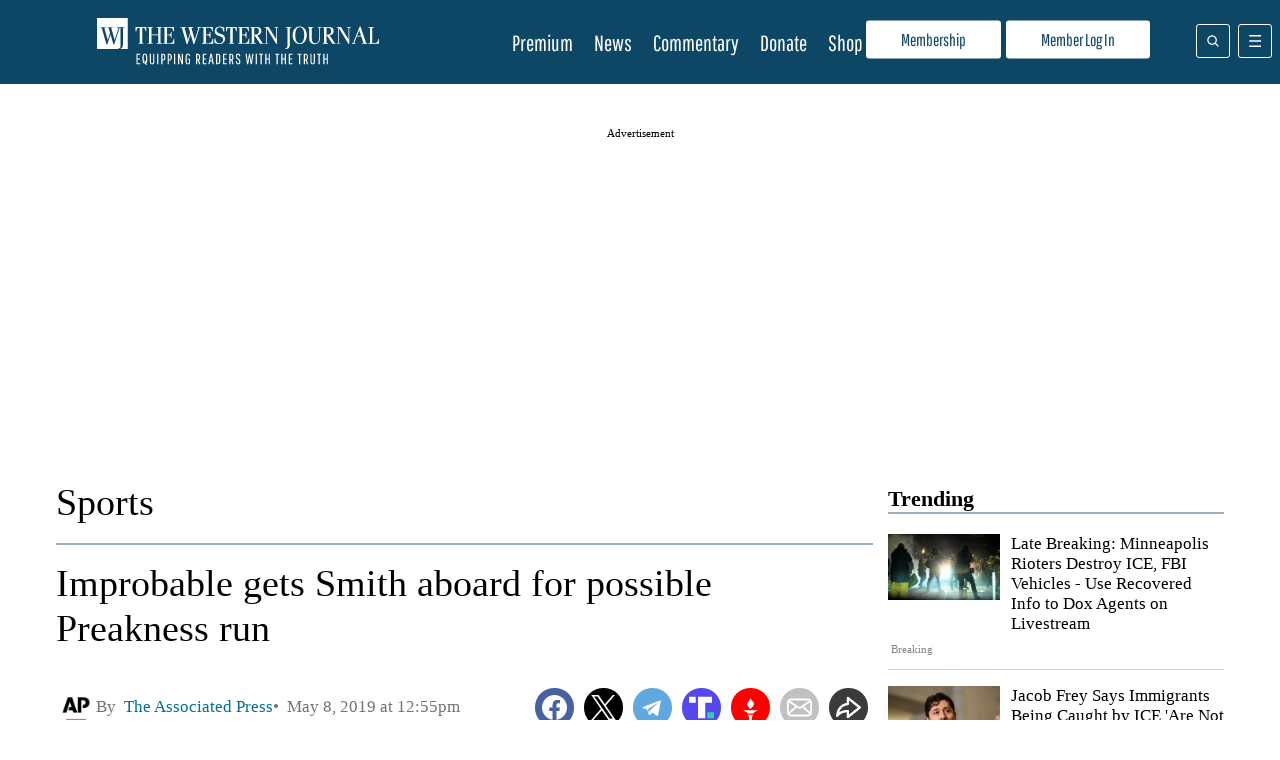

--- FILE ---
content_type: text/html; charset=UTF-8
request_url: https://www.westernjournal.com/ap-improbable-gets-smith-aboard-for-possible-preakness-run/
body_size: 38707
content:
<!doctype html>
<html lang="en-US">
	<head>
		<meta name="viewport" content="initial-scale=1.0, width=device-width">
		<title>Improbable gets Smith aboard for possible Preakness run</title>
		<meta name='robots' content='index, follow, max-image-preview:large, max-snippet:-1, max-video-preview:-1' />
<script type="text/javascript" async=true src="https://www.westernjournal.com/wp-content/themes/wj-firefly-child/assets/js/inmobi-cmt.js?v=1733239631"></script>
			<script>
				window.dataLayer = window.dataLayer || [];
				window.dataLayer.push({"siteName":"http:\/\/www.westernjournal.com","pageCategory":"Sports","wordCount":300,"paragraphCount":"13","articleTitle":"Improbable gets Smith aboard for possible Preakness run","articleSocialTitle":"Improbable gets Smith aboard for possible Preakness run","articleSEOTitle":"Improbable gets Smith aboard for possible Preakness run","articleChooser":false,"articleTitler":false,"articleTitleLength":55,"articleSocialTitleLength":55,"articleSEOTitleLength":55,"articleAuthor":"AP Reports","articleEditor":false,"articleShareTextAuthor":false,"articleShareTextLength":0,"articleCategory":"Sports","articlePublishDate":"2019-05-08","articleTopic":"sports, wj-wire","articleSection":"Sports","articleID":914907,"articleFormat":"standard","abTesting":"false","articleSource":"","articleVia":"","googleCompliant":"false","videoPosition":"none","platform":"web","event":"dataLayer-loaded"});
			</script>
		
			<script>
				function getParameterByName( name ) {
					name = name.replace( /[\[\]]/g, "\\$&" );
					var regex = new RegExp( "[?&]" + name + "(=([^&#]*)|&|#|$)" ),
						results = regex.exec( window.location.href );
					if( ! results ) return null;
					if( ! results[2] ) return '';
					return decodeURIComponent( results[2].replace( /\+/g, " " ) );
				}

				function getCookie(cname) {
					var name = cname + "=";
					var decodedCookie = decodeURIComponent(document.cookie);
					var ca = decodedCookie.split(';');
					for(var i = 0; i <ca.length; i++) {
						var c = ca[i];
						while (c.charAt(0) == ' ') {
							c = c.substring(1);
						}
						if (c.indexOf(name) == 0) {
							return c.substring(name.length, c.length);
						}
					}
					return "";
				}
			</script>
				<script>
		if( ! getCookie( 'ff_subbed' ) ) {
			(function () {
				var aditudePrebid = document.createElement('script');
				aditudePrebid.async = true;
				aditudePrebid.type = 'text/javascript';
				aditudePrebid.src = 'https://dn0qt3r0xannq.cloudfront.net/westernjournal-oVYvdlzXmf/westernjournal-longform/prebid-load.js';
				var node = document.getElementsByTagName('script')[0];
				node.parentNode.insertBefore(aditudePrebid, node);
			})();
		} else {
			(function () {
				var otherScript = document.createElement('script');
				otherScript.async = true;
				otherScript.type = 'text/javascript';
				otherScript.src = 'https://cadmus.script.ac/d27gu5rb304die/script.js';
				var node = document.getElementsByTagName('script')[0];
				node.parentNode.insertBefore(otherScript, node);
			})();
		}
		</script>
				<script>
			var FFADS = {"desktop_bidding_timeout":"2100","mobile_bidding_timeout":"2100","lazy_load_threshold":"1000","units":{"IC1":{"lazy_load":"yes","ad_type":"dfp_prebid","size_mappings":[{"screen_width":"1120","creative_sizes":[{"size":"728x90"},{"size":"336x280"},{"size":"300x250"},{"size":"fluid"}]},{"screen_width":"468","creative_sizes":[{"size":"300x250"},{"size":"336x280"},{"size":"468x60"},{"size":"fluid"}]},{"screen_width":"1","creative_sizes":[{"size":"300x250"},{"size":"320x100"},{"size":"320x50"},{"size":"300x100"},{"size":"300x50"},{"size":"336x280"},{"size":"1x1"},{"size":"fluid"}]}],"bidders":[{"name":"appnexus","device_category":"mobile","ttacross_siteid":null,"ttacross_productid":null,"adagio_organizationid":null,"adagio_site":null,"adagio_adunitelementid":null,"adagio_environment":null,"adagio_placement":null,"adtelligent_aid":null,"appnexus_placementid":"13210022","medianet_cid":null,"medianet_crid":null,"minutemedia_org":null,"minutemedia_placementid":null,"ogury_assetkey":null,"ogury_adunitid":null,"pubmatic_publisherid":null,"pubmatic_adslot":null,"rubicon_accountid":null,"rubicon_siteid":null,"rubicon_zoneid":null,"sovrn_tagid":null,"vidazoo_cid":null,"vidazoo_pid":null,"vidazoo_subdomain":null,"bcmssp_publisherid":null},{"name":"appnexus","device_category":"desktop","ttacross_siteid":null,"ttacross_productid":null,"adagio_organizationid":null,"adagio_site":null,"adagio_adunitelementid":null,"adagio_environment":null,"adagio_placement":null,"adtelligent_aid":null,"appnexus_placementid":"13210018","medianet_cid":null,"medianet_crid":null,"minutemedia_org":null,"minutemedia_placementid":null,"ogury_assetkey":null,"ogury_adunitid":null,"pubmatic_publisherid":null,"pubmatic_adslot":null,"rubicon_accountid":null,"rubicon_siteid":null,"rubicon_zoneid":null,"sovrn_tagid":null,"vidazoo_cid":null,"vidazoo_pid":null,"vidazoo_subdomain":null,"bcmssp_publisherid":null},{"name":"pubmatic","device_category":"all","ttacross_siteid":null,"ttacross_productid":null,"adagio_organizationid":null,"adagio_site":null,"adagio_adunitelementid":null,"adagio_environment":null,"adagio_placement":null,"adtelligent_aid":null,"appnexus_placementid":null,"medianet_cid":null,"medianet_crid":null,"minutemedia_org":null,"minutemedia_placementid":null,"ogury_assetkey":null,"ogury_adunitid":null,"pubmatic_publisherid":"158410","pubmatic_adslot":"WesternJournal_Article_Direct_IC1_CS_Prebid","rubicon_accountid":null,"rubicon_siteid":null,"rubicon_zoneid":null,"sovrn_tagid":null,"vidazoo_cid":null,"vidazoo_pid":null,"vidazoo_subdomain":null,"bcmssp_publisherid":null},{"name":"medianet","device_category":"all","ttacross_siteid":null,"ttacross_productid":null,"adagio_organizationid":null,"adagio_site":null,"adagio_adunitelementid":null,"adagio_environment":null,"adagio_placement":null,"adtelligent_aid":null,"appnexus_placementid":null,"medianet_cid":"8CU8Y0E88","medianet_crid":"281976501","minutemedia_org":null,"minutemedia_placementid":null,"ogury_assetkey":null,"ogury_adunitid":null,"pubmatic_publisherid":null,"pubmatic_adslot":null,"rubicon_accountid":null,"rubicon_siteid":null,"rubicon_zoneid":null,"sovrn_tagid":null,"vidazoo_cid":null,"vidazoo_pid":null,"vidazoo_subdomain":null,"bcmssp_publisherid":null},{"name":"rubicon","device_category":"all","ttacross_siteid":null,"ttacross_productid":null,"adagio_organizationid":null,"adagio_site":null,"adagio_adunitelementid":null,"adagio_environment":null,"adagio_placement":null,"adtelligent_aid":null,"appnexus_placementid":null,"medianet_cid":null,"medianet_crid":null,"minutemedia_org":null,"minutemedia_placementid":null,"ogury_assetkey":null,"ogury_adunitid":null,"pubmatic_publisherid":null,"pubmatic_adslot":null,"rubicon_accountid":"14758","rubicon_siteid":"362618","rubicon_zoneid":"1963078","sovrn_tagid":null,"vidazoo_cid":null,"vidazoo_pid":null,"vidazoo_subdomain":null,"bcmssp_publisherid":null},{"name":"sovrn","device_category":"desktop","ttacross_siteid":null,"ttacross_productid":null,"adagio_organizationid":null,"adagio_site":null,"adagio_adunitelementid":null,"adagio_environment":null,"adagio_placement":null,"adtelligent_aid":null,"appnexus_placementid":null,"medianet_cid":null,"medianet_crid":null,"minutemedia_org":null,"minutemedia_placementid":null,"ogury_assetkey":null,"ogury_adunitid":null,"pubmatic_publisherid":null,"pubmatic_adslot":null,"rubicon_accountid":null,"rubicon_siteid":null,"rubicon_zoneid":null,"sovrn_tagid":"855130","vidazoo_cid":null,"vidazoo_pid":null,"vidazoo_subdomain":null,"bcmssp_publisherid":null},{"name":"sovrn","device_category":"desktop","ttacross_siteid":null,"ttacross_productid":null,"adagio_organizationid":null,"adagio_site":null,"adagio_adunitelementid":null,"adagio_environment":null,"adagio_placement":null,"adtelligent_aid":null,"appnexus_placementid":null,"medianet_cid":null,"medianet_crid":null,"minutemedia_org":null,"minutemedia_placementid":null,"ogury_assetkey":null,"ogury_adunitid":null,"pubmatic_publisherid":null,"pubmatic_adslot":null,"rubicon_accountid":null,"rubicon_siteid":null,"rubicon_zoneid":null,"sovrn_tagid":"855131","vidazoo_cid":null,"vidazoo_pid":null,"vidazoo_subdomain":null,"bcmssp_publisherid":null},{"name":"sovrn","device_category":"desktop","ttacross_siteid":null,"ttacross_productid":null,"adagio_organizationid":null,"adagio_site":null,"adagio_adunitelementid":null,"adagio_environment":null,"adagio_placement":null,"adtelligent_aid":null,"appnexus_placementid":null,"medianet_cid":null,"medianet_crid":null,"minutemedia_org":null,"minutemedia_placementid":null,"ogury_assetkey":null,"ogury_adunitid":null,"pubmatic_publisherid":null,"pubmatic_adslot":null,"rubicon_accountid":null,"rubicon_siteid":null,"rubicon_zoneid":null,"sovrn_tagid":"855132","vidazoo_cid":null,"vidazoo_pid":null,"vidazoo_subdomain":null,"bcmssp_publisherid":null},{"name":"sovrn","device_category":"desktop","ttacross_siteid":null,"ttacross_productid":null,"adagio_organizationid":null,"adagio_site":null,"adagio_adunitelementid":null,"adagio_environment":null,"adagio_placement":null,"adtelligent_aid":null,"appnexus_placementid":null,"medianet_cid":null,"medianet_crid":null,"minutemedia_org":null,"minutemedia_placementid":null,"ogury_assetkey":null,"ogury_adunitid":null,"pubmatic_publisherid":null,"pubmatic_adslot":null,"rubicon_accountid":null,"rubicon_siteid":null,"rubicon_zoneid":null,"sovrn_tagid":"855133","vidazoo_cid":null,"vidazoo_pid":null,"vidazoo_subdomain":null,"bcmssp_publisherid":null},{"name":"sovrn","device_category":"mobile","ttacross_siteid":null,"ttacross_productid":null,"adagio_organizationid":null,"adagio_site":null,"adagio_adunitelementid":null,"adagio_environment":null,"adagio_placement":null,"adtelligent_aid":null,"appnexus_placementid":null,"medianet_cid":null,"medianet_crid":null,"minutemedia_org":null,"minutemedia_placementid":null,"ogury_assetkey":null,"ogury_adunitid":null,"pubmatic_publisherid":null,"pubmatic_adslot":null,"rubicon_accountid":null,"rubicon_siteid":null,"rubicon_zoneid":null,"sovrn_tagid":"855134","vidazoo_cid":null,"vidazoo_pid":null,"vidazoo_subdomain":null,"bcmssp_publisherid":null},{"name":"sovrn","device_category":"mobile","ttacross_siteid":null,"ttacross_productid":null,"adagio_organizationid":null,"adagio_site":null,"adagio_adunitelementid":null,"adagio_environment":null,"adagio_placement":null,"adtelligent_aid":null,"appnexus_placementid":null,"medianet_cid":null,"medianet_crid":null,"minutemedia_org":null,"minutemedia_placementid":null,"ogury_assetkey":null,"ogury_adunitid":null,"pubmatic_publisherid":null,"pubmatic_adslot":null,"rubicon_accountid":null,"rubicon_siteid":null,"rubicon_zoneid":null,"sovrn_tagid":"855135","vidazoo_cid":null,"vidazoo_pid":null,"vidazoo_subdomain":null,"bcmssp_publisherid":null},{"name":"sovrn","device_category":"mobile","ttacross_siteid":null,"ttacross_productid":null,"adagio_organizationid":null,"adagio_site":null,"adagio_adunitelementid":null,"adagio_environment":null,"adagio_placement":null,"adtelligent_aid":null,"appnexus_placementid":null,"medianet_cid":null,"medianet_crid":null,"minutemedia_org":null,"minutemedia_placementid":null,"ogury_assetkey":null,"ogury_adunitid":null,"pubmatic_publisherid":null,"pubmatic_adslot":null,"rubicon_accountid":null,"rubicon_siteid":null,"rubicon_zoneid":null,"sovrn_tagid":"855136","vidazoo_cid":null,"vidazoo_pid":null,"vidazoo_subdomain":null,"bcmssp_publisherid":null},{"name":"sovrn","device_category":"mobile","ttacross_siteid":null,"ttacross_productid":null,"adagio_organizationid":null,"adagio_site":null,"adagio_adunitelementid":null,"adagio_environment":null,"adagio_placement":null,"adtelligent_aid":null,"appnexus_placementid":null,"medianet_cid":null,"medianet_crid":null,"minutemedia_org":null,"minutemedia_placementid":null,"ogury_assetkey":null,"ogury_adunitid":null,"pubmatic_publisherid":null,"pubmatic_adslot":null,"rubicon_accountid":null,"rubicon_siteid":null,"rubicon_zoneid":null,"sovrn_tagid":"855137","vidazoo_cid":null,"vidazoo_pid":null,"vidazoo_subdomain":null,"bcmssp_publisherid":null},{"name":"sovrn","device_category":"mobile","ttacross_siteid":null,"ttacross_productid":null,"adagio_organizationid":null,"adagio_site":null,"adagio_adunitelementid":null,"adagio_environment":null,"adagio_placement":null,"adtelligent_aid":null,"appnexus_placementid":null,"medianet_cid":null,"medianet_crid":null,"minutemedia_org":null,"minutemedia_placementid":null,"ogury_assetkey":null,"ogury_adunitid":null,"pubmatic_publisherid":null,"pubmatic_adslot":null,"rubicon_accountid":null,"rubicon_siteid":null,"rubicon_zoneid":null,"sovrn_tagid":"855138","vidazoo_cid":null,"vidazoo_pid":null,"vidazoo_subdomain":null,"bcmssp_publisherid":null},{"name":"vidazoo","device_category":"all","ttacross_siteid":null,"ttacross_productid":null,"adagio_organizationid":null,"adagio_site":null,"adagio_adunitelementid":null,"adagio_environment":null,"adagio_placement":null,"adtelligent_aid":null,"appnexus_placementid":null,"medianet_cid":null,"medianet_crid":null,"minutemedia_org":null,"minutemedia_placementid":null,"ogury_assetkey":null,"ogury_adunitid":null,"pubmatic_publisherid":null,"pubmatic_adslot":null,"rubicon_accountid":null,"rubicon_siteid":null,"rubicon_zoneid":null,"sovrn_tagid":null,"vidazoo_cid":"64f44b40e4aa149368d7262f","vidazoo_pid":"59ac17c192832d0011283fe3","vidazoo_subdomain":"exchange","bcmssp_publisherid":null},{"name":"minutemedia","device_category":"all","ttacross_siteid":null,"ttacross_productid":null,"adagio_organizationid":null,"adagio_site":null,"adagio_adunitelementid":null,"adagio_environment":null,"adagio_placement":null,"adtelligent_aid":null,"appnexus_placementid":null,"medianet_cid":null,"medianet_crid":null,"minutemedia_org":"01g3xxdjst5q","minutemedia_placementid":"WesternJournal_Not_Commentary_Direct_IC1_Prebid","ogury_assetkey":null,"ogury_adunitid":null,"pubmatic_publisherid":null,"pubmatic_adslot":null,"rubicon_accountid":null,"rubicon_siteid":null,"rubicon_zoneid":null,"sovrn_tagid":null,"vidazoo_cid":null,"vidazoo_pid":null,"vidazoo_subdomain":null,"bcmssp_publisherid":null},{"name":"bcmssp","device_category":"all","ttacross_siteid":null,"ttacross_productid":null,"adagio_organizationid":null,"adagio_site":null,"adagio_adunitelementid":null,"adagio_environment":null,"adagio_placement":null,"adtelligent_aid":null,"appnexus_placementid":null,"medianet_cid":null,"medianet_crid":null,"minutemedia_org":null,"minutemedia_placementid":null,"ogury_assetkey":null,"ogury_adunitid":null,"pubmatic_publisherid":null,"pubmatic_adslot":null,"rubicon_accountid":null,"rubicon_siteid":null,"rubicon_zoneid":null,"sovrn_tagid":null,"vidazoo_cid":null,"vidazoo_pid":null,"vidazoo_subdomain":null,"bcmssp_publisherid":"20926"}]},"IC2":{"lazy_load":"yes","ad_type":"dfp_prebid","size_mappings":[{"screen_width":"1120","creative_sizes":[{"size":"728x90"},{"size":"336x280"},{"size":"300x250"},{"size":"fluid"}]},{"screen_width":"944","creative_sizes":[{"size":"300x250"},{"size":"336x280"},{"size":"fluid"}]},{"screen_width":"468","creative_sizes":[{"size":"300x250"},{"size":"336x280"},{"size":"468x60"},{"size":"fluid"}]},{"screen_width":"1","creative_sizes":[{"size":"300x250"},{"size":"320x100"},{"size":"320x50"},{"size":"300x100"},{"size":"300x50"},{"size":"336x280"},{"size":"fluid"}]}],"bidders":[{"name":"appnexus","device_category":"desktop","ttacross_siteid":null,"ttacross_productid":null,"adagio_organizationid":null,"adagio_site":null,"adagio_adunitelementid":null,"adagio_environment":null,"adagio_placement":null,"adtelligent_aid":null,"appnexus_placementid":"13210029","medianet_cid":null,"medianet_crid":null,"minutemedia_org":null,"minutemedia_placementid":null,"ogury_assetkey":null,"ogury_adunitid":null,"pubmatic_publisherid":null,"pubmatic_adslot":null,"rubicon_accountid":null,"rubicon_siteid":null,"rubicon_zoneid":null,"sovrn_tagid":null,"vidazoo_cid":null,"vidazoo_pid":null,"vidazoo_subdomain":null,"bcmssp_publisherid":null},{"name":"pubmatic","device_category":"all","ttacross_siteid":null,"ttacross_productid":null,"adagio_organizationid":null,"adagio_site":null,"adagio_adunitelementid":null,"adagio_environment":null,"adagio_placement":null,"adtelligent_aid":null,"appnexus_placementid":null,"medianet_cid":null,"medianet_crid":null,"minutemedia_org":null,"minutemedia_placementid":null,"ogury_assetkey":null,"ogury_adunitid":null,"pubmatic_publisherid":"158410","pubmatic_adslot":"WesternJournal_Article_Direct_IC2_CS_Prebid","rubicon_accountid":null,"rubicon_siteid":null,"rubicon_zoneid":null,"sovrn_tagid":null,"vidazoo_cid":null,"vidazoo_pid":null,"vidazoo_subdomain":null,"bcmssp_publisherid":null},{"name":"medianet","device_category":"all","ttacross_siteid":null,"ttacross_productid":null,"adagio_organizationid":null,"adagio_site":null,"adagio_adunitelementid":null,"adagio_environment":null,"adagio_placement":null,"adtelligent_aid":null,"appnexus_placementid":null,"medianet_cid":"8CU8Y0E88","medianet_crid":"753888594","minutemedia_org":null,"minutemedia_placementid":null,"ogury_assetkey":null,"ogury_adunitid":null,"pubmatic_publisherid":null,"pubmatic_adslot":null,"rubicon_accountid":null,"rubicon_siteid":null,"rubicon_zoneid":null,"sovrn_tagid":null,"vidazoo_cid":null,"vidazoo_pid":null,"vidazoo_subdomain":null,"bcmssp_publisherid":null},{"name":"appnexus","device_category":"mobile","ttacross_siteid":null,"ttacross_productid":null,"adagio_organizationid":null,"adagio_site":null,"adagio_adunitelementid":null,"adagio_environment":null,"adagio_placement":null,"adtelligent_aid":null,"appnexus_placementid":"13210033","medianet_cid":null,"medianet_crid":null,"minutemedia_org":null,"minutemedia_placementid":null,"ogury_assetkey":null,"ogury_adunitid":null,"pubmatic_publisherid":null,"pubmatic_adslot":null,"rubicon_accountid":null,"rubicon_siteid":null,"rubicon_zoneid":null,"sovrn_tagid":null,"vidazoo_cid":null,"vidazoo_pid":null,"vidazoo_subdomain":null,"bcmssp_publisherid":null},{"name":"rubicon","device_category":"all","ttacross_siteid":null,"ttacross_productid":null,"adagio_organizationid":null,"adagio_site":null,"adagio_adunitelementid":null,"adagio_environment":null,"adagio_placement":null,"adtelligent_aid":null,"appnexus_placementid":null,"medianet_cid":null,"medianet_crid":null,"minutemedia_org":null,"minutemedia_placementid":null,"ogury_assetkey":null,"ogury_adunitid":null,"pubmatic_publisherid":null,"pubmatic_adslot":null,"rubicon_accountid":"14758","rubicon_siteid":"362618","rubicon_zoneid":"1963080","sovrn_tagid":null,"vidazoo_cid":null,"vidazoo_pid":null,"vidazoo_subdomain":null,"bcmssp_publisherid":null},{"name":"sovrn","device_category":"desktop","ttacross_siteid":null,"ttacross_productid":null,"adagio_organizationid":null,"adagio_site":null,"adagio_adunitelementid":null,"adagio_environment":null,"adagio_placement":null,"adtelligent_aid":null,"appnexus_placementid":null,"medianet_cid":null,"medianet_crid":null,"minutemedia_org":null,"minutemedia_placementid":null,"ogury_assetkey":null,"ogury_adunitid":null,"pubmatic_publisherid":null,"pubmatic_adslot":null,"rubicon_accountid":null,"rubicon_siteid":null,"rubicon_zoneid":null,"sovrn_tagid":"855148","vidazoo_cid":null,"vidazoo_pid":null,"vidazoo_subdomain":null,"bcmssp_publisherid":null},{"name":"sovrn","device_category":"desktop","ttacross_siteid":null,"ttacross_productid":null,"adagio_organizationid":null,"adagio_site":null,"adagio_adunitelementid":null,"adagio_environment":null,"adagio_placement":null,"adtelligent_aid":null,"appnexus_placementid":null,"medianet_cid":null,"medianet_crid":null,"minutemedia_org":null,"minutemedia_placementid":null,"ogury_assetkey":null,"ogury_adunitid":null,"pubmatic_publisherid":null,"pubmatic_adslot":null,"rubicon_accountid":null,"rubicon_siteid":null,"rubicon_zoneid":null,"sovrn_tagid":"855149","vidazoo_cid":null,"vidazoo_pid":null,"vidazoo_subdomain":null,"bcmssp_publisherid":null},{"name":"sovrn","device_category":"desktop","ttacross_siteid":null,"ttacross_productid":null,"adagio_organizationid":null,"adagio_site":null,"adagio_adunitelementid":null,"adagio_environment":null,"adagio_placement":null,"adtelligent_aid":null,"appnexus_placementid":null,"medianet_cid":null,"medianet_crid":null,"minutemedia_org":null,"minutemedia_placementid":null,"ogury_assetkey":null,"ogury_adunitid":null,"pubmatic_publisherid":null,"pubmatic_adslot":null,"rubicon_accountid":null,"rubicon_siteid":null,"rubicon_zoneid":null,"sovrn_tagid":"855150","vidazoo_cid":null,"vidazoo_pid":null,"vidazoo_subdomain":null,"bcmssp_publisherid":null},{"name":"sovrn","device_category":"desktop","ttacross_siteid":null,"ttacross_productid":null,"adagio_organizationid":null,"adagio_site":null,"adagio_adunitelementid":null,"adagio_environment":null,"adagio_placement":null,"adtelligent_aid":null,"appnexus_placementid":null,"medianet_cid":null,"medianet_crid":null,"minutemedia_org":null,"minutemedia_placementid":null,"ogury_assetkey":null,"ogury_adunitid":null,"pubmatic_publisherid":null,"pubmatic_adslot":null,"rubicon_accountid":null,"rubicon_siteid":null,"rubicon_zoneid":null,"sovrn_tagid":"855151","vidazoo_cid":null,"vidazoo_pid":null,"vidazoo_subdomain":null,"bcmssp_publisherid":null},{"name":"sovrn","device_category":"mobile","ttacross_siteid":null,"ttacross_productid":null,"adagio_organizationid":null,"adagio_site":null,"adagio_adunitelementid":null,"adagio_environment":null,"adagio_placement":null,"adtelligent_aid":null,"appnexus_placementid":null,"medianet_cid":null,"medianet_crid":null,"minutemedia_org":null,"minutemedia_placementid":null,"ogury_assetkey":null,"ogury_adunitid":null,"pubmatic_publisherid":null,"pubmatic_adslot":null,"rubicon_accountid":null,"rubicon_siteid":null,"rubicon_zoneid":null,"sovrn_tagid":"855152","vidazoo_cid":null,"vidazoo_pid":null,"vidazoo_subdomain":null,"bcmssp_publisherid":null},{"name":"sovrn","device_category":"mobile","ttacross_siteid":null,"ttacross_productid":null,"adagio_organizationid":null,"adagio_site":null,"adagio_adunitelementid":null,"adagio_environment":null,"adagio_placement":null,"adtelligent_aid":null,"appnexus_placementid":null,"medianet_cid":null,"medianet_crid":null,"minutemedia_org":null,"minutemedia_placementid":null,"ogury_assetkey":null,"ogury_adunitid":null,"pubmatic_publisherid":null,"pubmatic_adslot":null,"rubicon_accountid":null,"rubicon_siteid":null,"rubicon_zoneid":null,"sovrn_tagid":"855153","vidazoo_cid":null,"vidazoo_pid":null,"vidazoo_subdomain":null,"bcmssp_publisherid":null},{"name":"sovrn","device_category":"mobile","ttacross_siteid":null,"ttacross_productid":null,"adagio_organizationid":null,"adagio_site":null,"adagio_adunitelementid":null,"adagio_environment":null,"adagio_placement":null,"adtelligent_aid":null,"appnexus_placementid":null,"medianet_cid":null,"medianet_crid":null,"minutemedia_org":null,"minutemedia_placementid":null,"ogury_assetkey":null,"ogury_adunitid":null,"pubmatic_publisherid":null,"pubmatic_adslot":null,"rubicon_accountid":null,"rubicon_siteid":null,"rubicon_zoneid":null,"sovrn_tagid":"855154","vidazoo_cid":null,"vidazoo_pid":null,"vidazoo_subdomain":null,"bcmssp_publisherid":null},{"name":"sovrn","device_category":"mobile","ttacross_siteid":null,"ttacross_productid":null,"adagio_organizationid":null,"adagio_site":null,"adagio_adunitelementid":null,"adagio_environment":null,"adagio_placement":null,"adtelligent_aid":null,"appnexus_placementid":null,"medianet_cid":null,"medianet_crid":null,"minutemedia_org":null,"minutemedia_placementid":null,"ogury_assetkey":null,"ogury_adunitid":null,"pubmatic_publisherid":null,"pubmatic_adslot":null,"rubicon_accountid":null,"rubicon_siteid":null,"rubicon_zoneid":null,"sovrn_tagid":"855155","vidazoo_cid":null,"vidazoo_pid":null,"vidazoo_subdomain":null,"bcmssp_publisherid":null},{"name":"sovrn","device_category":"mobile","ttacross_siteid":null,"ttacross_productid":null,"adagio_organizationid":null,"adagio_site":null,"adagio_adunitelementid":null,"adagio_environment":null,"adagio_placement":null,"adtelligent_aid":null,"appnexus_placementid":null,"medianet_cid":null,"medianet_crid":null,"minutemedia_org":null,"minutemedia_placementid":null,"ogury_assetkey":null,"ogury_adunitid":null,"pubmatic_publisherid":null,"pubmatic_adslot":null,"rubicon_accountid":null,"rubicon_siteid":null,"rubicon_zoneid":null,"sovrn_tagid":"855156","vidazoo_cid":null,"vidazoo_pid":null,"vidazoo_subdomain":null,"bcmssp_publisherid":null},{"name":"vidazoo","device_category":"desktop","ttacross_siteid":null,"ttacross_productid":null,"adagio_organizationid":null,"adagio_site":null,"adagio_adunitelementid":null,"adagio_environment":null,"adagio_placement":null,"adtelligent_aid":null,"appnexus_placementid":null,"medianet_cid":null,"medianet_crid":null,"minutemedia_org":null,"minutemedia_placementid":null,"ogury_assetkey":null,"ogury_adunitid":null,"pubmatic_publisherid":null,"pubmatic_adslot":null,"rubicon_accountid":null,"rubicon_siteid":null,"rubicon_zoneid":null,"sovrn_tagid":null,"vidazoo_cid":"64f44b40e4aa149368d7262f","vidazoo_pid":"59ac17c192832d0011283fe3","vidazoo_subdomain":"exchange","bcmssp_publisherid":null},{"name":"minutemedia","device_category":"all","ttacross_siteid":null,"ttacross_productid":null,"adagio_organizationid":null,"adagio_site":null,"adagio_adunitelementid":null,"adagio_environment":null,"adagio_placement":null,"adtelligent_aid":null,"appnexus_placementid":null,"medianet_cid":null,"medianet_crid":null,"minutemedia_org":"01g3xxdjst5q","minutemedia_placementid":"WesternJournal_Not_Commentary_Direct_IC2_Prebid","ogury_assetkey":null,"ogury_adunitid":null,"pubmatic_publisherid":null,"pubmatic_adslot":null,"rubicon_accountid":null,"rubicon_siteid":null,"rubicon_zoneid":null,"sovrn_tagid":null,"vidazoo_cid":null,"vidazoo_pid":null,"vidazoo_subdomain":null,"bcmssp_publisherid":null},{"name":"bcmssp","device_category":"all","ttacross_siteid":null,"ttacross_productid":null,"adagio_organizationid":null,"adagio_site":null,"adagio_adunitelementid":null,"adagio_environment":null,"adagio_placement":null,"adtelligent_aid":null,"appnexus_placementid":null,"medianet_cid":null,"medianet_crid":null,"minutemedia_org":null,"minutemedia_placementid":null,"ogury_assetkey":null,"ogury_adunitid":null,"pubmatic_publisherid":null,"pubmatic_adslot":null,"rubicon_accountid":null,"rubicon_siteid":null,"rubicon_zoneid":null,"sovrn_tagid":null,"vidazoo_cid":null,"vidazoo_pid":null,"vidazoo_subdomain":null,"bcmssp_publisherid":"20926"}]},"IC3":{"lazy_load":"yes","ad_type":"dfp_prebid","size_mappings":[{"screen_width":"1120","creative_sizes":[{"size":"300x250"},{"size":"728x90"},{"size":"336x280"},{"size":"fluid"}]},{"screen_width":"468","creative_sizes":[{"size":"300x250"},{"size":"468x60"},{"size":"336x280"},{"size":"fluid"}]},{"screen_width":"1","creative_sizes":[{"size":"300x250"},{"size":"320x100"},{"size":"320x50"},{"size":"300x100"},{"size":"300x50"},{"size":"336x280"},{"size":"fluid"}]}],"bidders":[{"name":"appnexus","device_category":"mobile","ttacross_siteid":null,"ttacross_productid":null,"adagio_organizationid":null,"adagio_site":null,"adagio_adunitelementid":null,"adagio_environment":null,"adagio_placement":null,"adtelligent_aid":null,"appnexus_placementid":"13210040","medianet_cid":null,"medianet_crid":null,"minutemedia_org":null,"minutemedia_placementid":null,"ogury_assetkey":null,"ogury_adunitid":null,"pubmatic_publisherid":null,"pubmatic_adslot":null,"rubicon_accountid":null,"rubicon_siteid":null,"rubicon_zoneid":null,"sovrn_tagid":null,"vidazoo_cid":null,"vidazoo_pid":null,"vidazoo_subdomain":null,"bcmssp_publisherid":null},{"name":"appnexus","device_category":"desktop","ttacross_siteid":null,"ttacross_productid":null,"adagio_organizationid":null,"adagio_site":null,"adagio_adunitelementid":null,"adagio_environment":null,"adagio_placement":null,"adtelligent_aid":null,"appnexus_placementid":"13210037","medianet_cid":null,"medianet_crid":null,"minutemedia_org":null,"minutemedia_placementid":null,"ogury_assetkey":null,"ogury_adunitid":null,"pubmatic_publisherid":null,"pubmatic_adslot":null,"rubicon_accountid":null,"rubicon_siteid":null,"rubicon_zoneid":null,"sovrn_tagid":null,"vidazoo_cid":null,"vidazoo_pid":null,"vidazoo_subdomain":null,"bcmssp_publisherid":null},{"name":"pubmatic","device_category":"all","ttacross_siteid":null,"ttacross_productid":null,"adagio_organizationid":null,"adagio_site":null,"adagio_adunitelementid":null,"adagio_environment":null,"adagio_placement":null,"adtelligent_aid":null,"appnexus_placementid":null,"medianet_cid":null,"medianet_crid":null,"minutemedia_org":null,"minutemedia_placementid":null,"ogury_assetkey":null,"ogury_adunitid":null,"pubmatic_publisherid":"158410","pubmatic_adslot":"WesternJournal_Article_Direct_IC3_CS_Prebid","rubicon_accountid":null,"rubicon_siteid":null,"rubicon_zoneid":null,"sovrn_tagid":null,"vidazoo_cid":null,"vidazoo_pid":null,"vidazoo_subdomain":null,"bcmssp_publisherid":null},{"name":"medianet","device_category":"all","ttacross_siteid":null,"ttacross_productid":null,"adagio_organizationid":null,"adagio_site":null,"adagio_adunitelementid":null,"adagio_environment":null,"adagio_placement":null,"adtelligent_aid":null,"appnexus_placementid":null,"medianet_cid":"8CU8Y0E88","medianet_crid":"224325147","minutemedia_org":null,"minutemedia_placementid":null,"ogury_assetkey":null,"ogury_adunitid":null,"pubmatic_publisherid":null,"pubmatic_adslot":null,"rubicon_accountid":null,"rubicon_siteid":null,"rubicon_zoneid":null,"sovrn_tagid":null,"vidazoo_cid":null,"vidazoo_pid":null,"vidazoo_subdomain":null,"bcmssp_publisherid":null},{"name":"rubicon","device_category":"all","ttacross_siteid":null,"ttacross_productid":null,"adagio_organizationid":null,"adagio_site":null,"adagio_adunitelementid":null,"adagio_environment":null,"adagio_placement":null,"adtelligent_aid":null,"appnexus_placementid":null,"medianet_cid":null,"medianet_crid":null,"minutemedia_org":null,"minutemedia_placementid":null,"ogury_assetkey":null,"ogury_adunitid":null,"pubmatic_publisherid":null,"pubmatic_adslot":null,"rubicon_accountid":"14758","rubicon_siteid":"362618","rubicon_zoneid":"1963082","sovrn_tagid":null,"vidazoo_cid":null,"vidazoo_pid":null,"vidazoo_subdomain":null,"bcmssp_publisherid":null},{"name":"sovrn","device_category":"desktop","ttacross_siteid":null,"ttacross_productid":null,"adagio_organizationid":null,"adagio_site":null,"adagio_adunitelementid":null,"adagio_environment":null,"adagio_placement":null,"adtelligent_aid":null,"appnexus_placementid":null,"medianet_cid":null,"medianet_crid":null,"minutemedia_org":null,"minutemedia_placementid":null,"ogury_assetkey":null,"ogury_adunitid":null,"pubmatic_publisherid":null,"pubmatic_adslot":null,"rubicon_accountid":null,"rubicon_siteid":null,"rubicon_zoneid":null,"sovrn_tagid":"855166","vidazoo_cid":null,"vidazoo_pid":null,"vidazoo_subdomain":null,"bcmssp_publisherid":null},{"name":"sovrn","device_category":"desktop","ttacross_siteid":null,"ttacross_productid":null,"adagio_organizationid":null,"adagio_site":null,"adagio_adunitelementid":null,"adagio_environment":null,"adagio_placement":null,"adtelligent_aid":null,"appnexus_placementid":null,"medianet_cid":null,"medianet_crid":null,"minutemedia_org":null,"minutemedia_placementid":null,"ogury_assetkey":null,"ogury_adunitid":null,"pubmatic_publisherid":null,"pubmatic_adslot":null,"rubicon_accountid":null,"rubicon_siteid":null,"rubicon_zoneid":null,"sovrn_tagid":"855167","vidazoo_cid":null,"vidazoo_pid":null,"vidazoo_subdomain":null,"bcmssp_publisherid":null},{"name":"sovrn","device_category":"desktop","ttacross_siteid":null,"ttacross_productid":null,"adagio_organizationid":null,"adagio_site":null,"adagio_adunitelementid":null,"adagio_environment":null,"adagio_placement":null,"adtelligent_aid":null,"appnexus_placementid":null,"medianet_cid":null,"medianet_crid":null,"minutemedia_org":null,"minutemedia_placementid":null,"ogury_assetkey":null,"ogury_adunitid":null,"pubmatic_publisherid":null,"pubmatic_adslot":null,"rubicon_accountid":null,"rubicon_siteid":null,"rubicon_zoneid":null,"sovrn_tagid":"855168","vidazoo_cid":null,"vidazoo_pid":null,"vidazoo_subdomain":null,"bcmssp_publisherid":null},{"name":"sovrn","device_category":"desktop","ttacross_siteid":null,"ttacross_productid":null,"adagio_organizationid":null,"adagio_site":null,"adagio_adunitelementid":null,"adagio_environment":null,"adagio_placement":null,"adtelligent_aid":null,"appnexus_placementid":null,"medianet_cid":null,"medianet_crid":null,"minutemedia_org":null,"minutemedia_placementid":null,"ogury_assetkey":null,"ogury_adunitid":null,"pubmatic_publisherid":null,"pubmatic_adslot":null,"rubicon_accountid":null,"rubicon_siteid":null,"rubicon_zoneid":null,"sovrn_tagid":"855169","vidazoo_cid":null,"vidazoo_pid":null,"vidazoo_subdomain":null,"bcmssp_publisherid":null},{"name":"sovrn","device_category":"mobile","ttacross_siteid":null,"ttacross_productid":null,"adagio_organizationid":null,"adagio_site":null,"adagio_adunitelementid":null,"adagio_environment":null,"adagio_placement":null,"adtelligent_aid":null,"appnexus_placementid":null,"medianet_cid":null,"medianet_crid":null,"minutemedia_org":null,"minutemedia_placementid":null,"ogury_assetkey":null,"ogury_adunitid":null,"pubmatic_publisherid":null,"pubmatic_adslot":null,"rubicon_accountid":null,"rubicon_siteid":null,"rubicon_zoneid":null,"sovrn_tagid":"855170","vidazoo_cid":null,"vidazoo_pid":null,"vidazoo_subdomain":null,"bcmssp_publisherid":null},{"name":"sovrn","device_category":"mobile","ttacross_siteid":null,"ttacross_productid":null,"adagio_organizationid":null,"adagio_site":null,"adagio_adunitelementid":null,"adagio_environment":null,"adagio_placement":null,"adtelligent_aid":null,"appnexus_placementid":null,"medianet_cid":null,"medianet_crid":null,"minutemedia_org":null,"minutemedia_placementid":null,"ogury_assetkey":null,"ogury_adunitid":null,"pubmatic_publisherid":null,"pubmatic_adslot":null,"rubicon_accountid":null,"rubicon_siteid":null,"rubicon_zoneid":null,"sovrn_tagid":"855171","vidazoo_cid":null,"vidazoo_pid":null,"vidazoo_subdomain":null,"bcmssp_publisherid":null},{"name":"sovrn","device_category":"mobile","ttacross_siteid":null,"ttacross_productid":null,"adagio_organizationid":null,"adagio_site":null,"adagio_adunitelementid":null,"adagio_environment":null,"adagio_placement":null,"adtelligent_aid":null,"appnexus_placementid":null,"medianet_cid":null,"medianet_crid":null,"minutemedia_org":null,"minutemedia_placementid":null,"ogury_assetkey":null,"ogury_adunitid":null,"pubmatic_publisherid":null,"pubmatic_adslot":null,"rubicon_accountid":null,"rubicon_siteid":null,"rubicon_zoneid":null,"sovrn_tagid":"855172","vidazoo_cid":null,"vidazoo_pid":null,"vidazoo_subdomain":null,"bcmssp_publisherid":null},{"name":"sovrn","device_category":"mobile","ttacross_siteid":null,"ttacross_productid":null,"adagio_organizationid":null,"adagio_site":null,"adagio_adunitelementid":null,"adagio_environment":null,"adagio_placement":null,"adtelligent_aid":null,"appnexus_placementid":null,"medianet_cid":null,"medianet_crid":null,"minutemedia_org":null,"minutemedia_placementid":null,"ogury_assetkey":null,"ogury_adunitid":null,"pubmatic_publisherid":null,"pubmatic_adslot":null,"rubicon_accountid":null,"rubicon_siteid":null,"rubicon_zoneid":null,"sovrn_tagid":"855173","vidazoo_cid":null,"vidazoo_pid":null,"vidazoo_subdomain":null,"bcmssp_publisherid":null},{"name":"sovrn","device_category":"mobile","ttacross_siteid":null,"ttacross_productid":null,"adagio_organizationid":null,"adagio_site":null,"adagio_adunitelementid":null,"adagio_environment":null,"adagio_placement":null,"adtelligent_aid":null,"appnexus_placementid":null,"medianet_cid":null,"medianet_crid":null,"minutemedia_org":null,"minutemedia_placementid":null,"ogury_assetkey":null,"ogury_adunitid":null,"pubmatic_publisherid":null,"pubmatic_adslot":null,"rubicon_accountid":null,"rubicon_siteid":null,"rubicon_zoneid":null,"sovrn_tagid":"855174","vidazoo_cid":null,"vidazoo_pid":null,"vidazoo_subdomain":null,"bcmssp_publisherid":null},{"name":"vidazoo","device_category":"all","ttacross_siteid":null,"ttacross_productid":null,"adagio_organizationid":null,"adagio_site":null,"adagio_adunitelementid":null,"adagio_environment":null,"adagio_placement":null,"adtelligent_aid":null,"appnexus_placementid":null,"medianet_cid":null,"medianet_crid":null,"minutemedia_org":null,"minutemedia_placementid":null,"ogury_assetkey":null,"ogury_adunitid":null,"pubmatic_publisherid":null,"pubmatic_adslot":null,"rubicon_accountid":null,"rubicon_siteid":null,"rubicon_zoneid":null,"sovrn_tagid":null,"vidazoo_cid":"64f44b40e4aa149368d7262f","vidazoo_pid":"59ac17c192832d0011283fe3","vidazoo_subdomain":"exchange","bcmssp_publisherid":null},{"name":"minutemedia","device_category":"all","ttacross_siteid":null,"ttacross_productid":null,"adagio_organizationid":null,"adagio_site":null,"adagio_adunitelementid":null,"adagio_environment":null,"adagio_placement":null,"adtelligent_aid":null,"appnexus_placementid":null,"medianet_cid":null,"medianet_crid":null,"minutemedia_org":"01g3xxdjst5q","minutemedia_placementid":"WesternJournal_Not_Commentary_Direct_IC3_Prebid","ogury_assetkey":null,"ogury_adunitid":null,"pubmatic_publisherid":null,"pubmatic_adslot":null,"rubicon_accountid":null,"rubicon_siteid":null,"rubicon_zoneid":null,"sovrn_tagid":null,"vidazoo_cid":null,"vidazoo_pid":null,"vidazoo_subdomain":null,"bcmssp_publisherid":null},{"name":"bcmssp","device_category":"all","ttacross_siteid":null,"ttacross_productid":null,"adagio_organizationid":null,"adagio_site":null,"adagio_adunitelementid":null,"adagio_environment":null,"adagio_placement":null,"adtelligent_aid":null,"appnexus_placementid":null,"medianet_cid":null,"medianet_crid":null,"minutemedia_org":null,"minutemedia_placementid":null,"ogury_assetkey":null,"ogury_adunitid":null,"pubmatic_publisherid":null,"pubmatic_adslot":null,"rubicon_accountid":null,"rubicon_siteid":null,"rubicon_zoneid":null,"sovrn_tagid":null,"vidazoo_cid":null,"vidazoo_pid":null,"vidazoo_subdomain":null,"bcmssp_publisherid":"20926"}]},"SB1":{"ad_type":"dfp_prebid"},"SB2":{"ad_type":"dfp_prebid","size_mappings":[{"screen_width":"944","creative_sizes":[{"size":"300x250"},{"size":"300x600"},{"size":"300x300"},{"size":"fluid"}]}],"bidders":[{"name":"appnexus","device_category":"desktop","ttacross_siteid":null,"ttacross_productid":null,"adagio_organizationid":null,"adagio_site":null,"adagio_adunitelementid":null,"adagio_environment":null,"adagio_placement":null,"adtelligent_aid":null,"appnexus_placementid":"13210055","medianet_cid":null,"medianet_crid":null,"minutemedia_org":null,"minutemedia_placementid":null,"ogury_assetkey":null,"ogury_adunitid":null,"pubmatic_publisherid":null,"pubmatic_adslot":null,"rubicon_accountid":null,"rubicon_siteid":null,"rubicon_zoneid":null,"sovrn_tagid":null,"vidazoo_cid":null,"vidazoo_pid":null,"vidazoo_subdomain":null,"bcmssp_publisherid":null},{"name":"pubmatic","device_category":"all","ttacross_siteid":null,"ttacross_productid":null,"adagio_organizationid":null,"adagio_site":null,"adagio_adunitelementid":null,"adagio_environment":null,"adagio_placement":null,"adtelligent_aid":null,"appnexus_placementid":null,"medianet_cid":null,"medianet_crid":null,"minutemedia_org":null,"minutemedia_placementid":null,"ogury_assetkey":null,"ogury_adunitid":null,"pubmatic_publisherid":"158410","pubmatic_adslot":"WesternJournal_Article_Direct_SB2_CS_Prebid","rubicon_accountid":null,"rubicon_siteid":null,"rubicon_zoneid":null,"sovrn_tagid":null,"vidazoo_cid":null,"vidazoo_pid":null,"vidazoo_subdomain":null,"bcmssp_publisherid":null},{"name":"medianet","device_category":"desktop","ttacross_siteid":null,"ttacross_productid":null,"adagio_organizationid":null,"adagio_site":null,"adagio_adunitelementid":null,"adagio_environment":null,"adagio_placement":null,"adtelligent_aid":null,"appnexus_placementid":null,"medianet_cid":"8CU8Y0E88","medianet_crid":"567389747","minutemedia_org":null,"minutemedia_placementid":null,"ogury_assetkey":null,"ogury_adunitid":null,"pubmatic_publisherid":null,"pubmatic_adslot":null,"rubicon_accountid":null,"rubicon_siteid":null,"rubicon_zoneid":null,"sovrn_tagid":null,"vidazoo_cid":null,"vidazoo_pid":null,"vidazoo_subdomain":null,"bcmssp_publisherid":null},{"name":"rubicon","device_category":"all","ttacross_siteid":null,"ttacross_productid":null,"adagio_organizationid":null,"adagio_site":null,"adagio_adunitelementid":null,"adagio_environment":null,"adagio_placement":null,"adtelligent_aid":null,"appnexus_placementid":null,"medianet_cid":null,"medianet_crid":null,"minutemedia_org":null,"minutemedia_placementid":null,"ogury_assetkey":null,"ogury_adunitid":null,"pubmatic_publisherid":null,"pubmatic_adslot":null,"rubicon_accountid":"14758","rubicon_siteid":"362618","rubicon_zoneid":"1963100","sovrn_tagid":null,"vidazoo_cid":null,"vidazoo_pid":null,"vidazoo_subdomain":null,"bcmssp_publisherid":null},{"name":"sovrn","device_category":"desktop","ttacross_siteid":null,"ttacross_productid":null,"adagio_organizationid":null,"adagio_site":null,"adagio_adunitelementid":null,"adagio_environment":null,"adagio_placement":null,"adtelligent_aid":null,"appnexus_placementid":null,"medianet_cid":null,"medianet_crid":null,"minutemedia_org":null,"minutemedia_placementid":null,"ogury_assetkey":null,"ogury_adunitid":null,"pubmatic_publisherid":null,"pubmatic_adslot":null,"rubicon_accountid":null,"rubicon_siteid":null,"rubicon_zoneid":null,"sovrn_tagid":"855204","vidazoo_cid":null,"vidazoo_pid":null,"vidazoo_subdomain":null,"bcmssp_publisherid":null},{"name":"sovrn","device_category":"desktop","ttacross_siteid":null,"ttacross_productid":null,"adagio_organizationid":null,"adagio_site":null,"adagio_adunitelementid":null,"adagio_environment":null,"adagio_placement":null,"adtelligent_aid":null,"appnexus_placementid":null,"medianet_cid":null,"medianet_crid":null,"minutemedia_org":null,"minutemedia_placementid":null,"ogury_assetkey":null,"ogury_adunitid":null,"pubmatic_publisherid":null,"pubmatic_adslot":null,"rubicon_accountid":null,"rubicon_siteid":null,"rubicon_zoneid":null,"sovrn_tagid":"855205","vidazoo_cid":null,"vidazoo_pid":null,"vidazoo_subdomain":null,"bcmssp_publisherid":null},{"name":"sovrn","device_category":"desktop","ttacross_siteid":null,"ttacross_productid":null,"adagio_organizationid":null,"adagio_site":null,"adagio_adunitelementid":null,"adagio_environment":null,"adagio_placement":null,"adtelligent_aid":null,"appnexus_placementid":null,"medianet_cid":null,"medianet_crid":null,"minutemedia_org":null,"minutemedia_placementid":null,"ogury_assetkey":null,"ogury_adunitid":null,"pubmatic_publisherid":null,"pubmatic_adslot":null,"rubicon_accountid":null,"rubicon_siteid":null,"rubicon_zoneid":null,"sovrn_tagid":"855206","vidazoo_cid":null,"vidazoo_pid":null,"vidazoo_subdomain":null,"bcmssp_publisherid":null},{"name":"sovrn","device_category":"desktop","ttacross_siteid":null,"ttacross_productid":null,"adagio_organizationid":null,"adagio_site":null,"adagio_adunitelementid":null,"adagio_environment":null,"adagio_placement":null,"adtelligent_aid":null,"appnexus_placementid":null,"medianet_cid":null,"medianet_crid":null,"minutemedia_org":null,"minutemedia_placementid":null,"ogury_assetkey":null,"ogury_adunitid":null,"pubmatic_publisherid":null,"pubmatic_adslot":null,"rubicon_accountid":null,"rubicon_siteid":null,"rubicon_zoneid":null,"sovrn_tagid":"855207","vidazoo_cid":null,"vidazoo_pid":null,"vidazoo_subdomain":null,"bcmssp_publisherid":null},{"name":"vidazoo","device_category":"all","ttacross_siteid":null,"ttacross_productid":null,"adagio_organizationid":null,"adagio_site":null,"adagio_adunitelementid":null,"adagio_environment":null,"adagio_placement":null,"adtelligent_aid":null,"appnexus_placementid":null,"medianet_cid":null,"medianet_crid":null,"minutemedia_org":null,"minutemedia_placementid":null,"ogury_assetkey":null,"ogury_adunitid":null,"pubmatic_publisherid":null,"pubmatic_adslot":null,"rubicon_accountid":null,"rubicon_siteid":null,"rubicon_zoneid":null,"sovrn_tagid":null,"vidazoo_cid":"64f44b40e4aa149368d7262f","vidazoo_pid":"59ac17c192832d0011283fe3","vidazoo_subdomain":"exchange","bcmssp_publisherid":null},{"name":"minutemedia","device_category":"all","ttacross_siteid":null,"ttacross_productid":null,"adagio_organizationid":null,"adagio_site":null,"adagio_adunitelementid":null,"adagio_environment":null,"adagio_placement":null,"adtelligent_aid":null,"appnexus_placementid":null,"medianet_cid":null,"medianet_crid":null,"minutemedia_org":"01g3xxdjst5q","minutemedia_placementid":"WesternJournal_Not_Commentary_Direct_SB2_Prebid","ogury_assetkey":null,"ogury_adunitid":null,"pubmatic_publisherid":null,"pubmatic_adslot":null,"rubicon_accountid":null,"rubicon_siteid":null,"rubicon_zoneid":null,"sovrn_tagid":null,"vidazoo_cid":null,"vidazoo_pid":null,"vidazoo_subdomain":null,"bcmssp_publisherid":null},{"name":"bcmssp","device_category":"all","ttacross_siteid":null,"ttacross_productid":null,"adagio_organizationid":null,"adagio_site":null,"adagio_adunitelementid":null,"adagio_environment":null,"adagio_placement":null,"adtelligent_aid":null,"appnexus_placementid":null,"medianet_cid":null,"medianet_crid":null,"minutemedia_org":null,"minutemedia_placementid":null,"ogury_assetkey":null,"ogury_adunitid":null,"pubmatic_publisherid":null,"pubmatic_adslot":null,"rubicon_accountid":null,"rubicon_siteid":null,"rubicon_zoneid":null,"sovrn_tagid":null,"vidazoo_cid":null,"vidazoo_pid":null,"vidazoo_subdomain":null,"bcmssp_publisherid":"20926"}]},"SB3":{"ad_type":"custom","custom_ads":[{"code":"<div id=\"rc-widget-97e57e\" data-rc-widget data-widget-host=\"habitat\" data-endpoint=\"\/\/trends.revcontent.com\" data-widget-id=\"283844\"><\/div>\r\n","rendering_script":"if( typeof window.renderRCWidget == 'function' ) {\r\n  window.renderRCWidget( document.getElementById( 'rc-widget-97e57e' ) );\r\n} else {\r\n  let rcs = document.createElement( 'script' );\r\n  rcs.src = 'https:\/\/assets.revcontent.com\/master\/delivery.js';\r\n  rcs.defer = 'defer';\r\n  document.body.appendChild( rcs );\r\n}"}]},"SB4":{"ad_type":"dfp_prebid","size_mappings":[{"screen_width":"944","creative_sizes":[{"size":"300x250"},{"size":"fluid"}]},{"screen_width":"1"}],"bidders":[{"name":"appnexus","device_category":"desktop","ttacross_siteid":null,"ttacross_productid":null,"adagio_organizationid":null,"adagio_site":null,"adagio_adunitelementid":null,"adagio_environment":null,"adagio_placement":null,"adtelligent_aid":null,"appnexus_placementid":"13210066","medianet_cid":null,"medianet_crid":null,"minutemedia_org":null,"minutemedia_placementid":null,"ogury_assetkey":null,"ogury_adunitid":null,"pubmatic_publisherid":null,"pubmatic_adslot":null,"rubicon_accountid":null,"rubicon_siteid":null,"rubicon_zoneid":null,"sovrn_tagid":null,"vidazoo_cid":null,"vidazoo_pid":null,"vidazoo_subdomain":null,"bcmssp_publisherid":null},{"name":"pubmatic","device_category":"desktop","ttacross_siteid":null,"ttacross_productid":null,"adagio_organizationid":null,"adagio_site":null,"adagio_adunitelementid":null,"adagio_environment":null,"adagio_placement":null,"adtelligent_aid":null,"appnexus_placementid":null,"medianet_cid":null,"medianet_crid":null,"minutemedia_org":null,"minutemedia_placementid":null,"ogury_assetkey":null,"ogury_adunitid":null,"pubmatic_publisherid":"158410","pubmatic_adslot":"WesternJournal_Article_Direct_SB4_CS_Prebid","rubicon_accountid":null,"rubicon_siteid":null,"rubicon_zoneid":null,"sovrn_tagid":null,"vidazoo_cid":null,"vidazoo_pid":null,"vidazoo_subdomain":null,"bcmssp_publisherid":null},{"name":"medianet","device_category":"desktop","ttacross_siteid":null,"ttacross_productid":null,"adagio_organizationid":null,"adagio_site":null,"adagio_adunitelementid":null,"adagio_environment":null,"adagio_placement":null,"adtelligent_aid":null,"appnexus_placementid":null,"medianet_cid":"8CU8Y0E88","medianet_crid":"642362117","minutemedia_org":null,"minutemedia_placementid":null,"ogury_assetkey":null,"ogury_adunitid":null,"pubmatic_publisherid":null,"pubmatic_adslot":null,"rubicon_accountid":null,"rubicon_siteid":null,"rubicon_zoneid":null,"sovrn_tagid":null,"vidazoo_cid":null,"vidazoo_pid":null,"vidazoo_subdomain":null,"bcmssp_publisherid":null},{"name":"rubicon","device_category":"all","ttacross_siteid":null,"ttacross_productid":null,"adagio_organizationid":null,"adagio_site":null,"adagio_adunitelementid":null,"adagio_environment":null,"adagio_placement":null,"adtelligent_aid":null,"appnexus_placementid":null,"medianet_cid":null,"medianet_crid":null,"minutemedia_org":null,"minutemedia_placementid":null,"ogury_assetkey":null,"ogury_adunitid":null,"pubmatic_publisherid":null,"pubmatic_adslot":null,"rubicon_accountid":"14758","rubicon_siteid":"362618","rubicon_zoneid":"1963104","sovrn_tagid":null,"vidazoo_cid":null,"vidazoo_pid":null,"vidazoo_subdomain":null,"bcmssp_publisherid":null},{"name":"sovrn","device_category":"desktop","ttacross_siteid":null,"ttacross_productid":null,"adagio_organizationid":null,"adagio_site":null,"adagio_adunitelementid":null,"adagio_environment":null,"adagio_placement":null,"adtelligent_aid":null,"appnexus_placementid":null,"medianet_cid":null,"medianet_crid":null,"minutemedia_org":null,"minutemedia_placementid":null,"ogury_assetkey":null,"ogury_adunitid":null,"pubmatic_publisherid":null,"pubmatic_adslot":null,"rubicon_accountid":null,"rubicon_siteid":null,"rubicon_zoneid":null,"sovrn_tagid":"855214","vidazoo_cid":null,"vidazoo_pid":null,"vidazoo_subdomain":null,"bcmssp_publisherid":null},{"name":"vidazoo","device_category":"all","ttacross_siteid":null,"ttacross_productid":null,"adagio_organizationid":null,"adagio_site":null,"adagio_adunitelementid":null,"adagio_environment":null,"adagio_placement":null,"adtelligent_aid":null,"appnexus_placementid":null,"medianet_cid":null,"medianet_crid":null,"minutemedia_org":null,"minutemedia_placementid":null,"ogury_assetkey":null,"ogury_adunitid":null,"pubmatic_publisherid":null,"pubmatic_adslot":null,"rubicon_accountid":null,"rubicon_siteid":null,"rubicon_zoneid":null,"sovrn_tagid":null,"bcmssp_publisherid":null}]},"BA1":{"ad_type":"custom","custom_ads":[{"code":"<div id=\"rc-widget-fb5cb4\" data-rc-widget data-widget-host=\"habitat\" data-endpoint=\"\/\/trends.revcontent.com\" data-widget-id=\"283841\"><\/div>","rendering_script":"if( typeof window.renderRCWidget == 'function' ) {\r\n  window.renderRCWidget( document.getElementById( 'rc-widget-fb5cb4' ) );\r\n} else {\r\n  let rcs = document.createElement( 'script' );\r\n  rcs.src = 'https:\/\/assets.revcontent.com\/master\/delivery.js';\r\n  rcs.defer = 'defer';\r\n  document.body.appendChild( rcs );\r\n}"}]},"BB1":{"ad_type":"dfp_prebid","size_mappings":[{"screen_width":"1004","creative_sizes":[{"size":"970x250"},{"size":"970x90"},{"size":"728x90"}]},{"screen_width":"748","creative_sizes":[{"size":"728x90"},{"size":"300x250"}]},{"screen_width":"1","creative_sizes":[{"size":"320x50"},{"size":"320x100"},{"size":"300x100"},{"size":"300x50"}]}],"bidders":[{"name":"appnexus","device_category":"desktop","ttacross_siteid":null,"ttacross_productid":null,"adagio_organizationid":null,"adagio_site":null,"adagio_adunitelementid":null,"adagio_environment":null,"adagio_placement":null,"adtelligent_aid":null,"appnexus_placementid":"13210467","medianet_cid":null,"medianet_crid":null,"minutemedia_org":null,"minutemedia_placementid":null,"ogury_assetkey":null,"ogury_adunitid":null,"pubmatic_publisherid":null,"pubmatic_adslot":null,"rubicon_accountid":null,"rubicon_siteid":null,"rubicon_zoneid":null,"sovrn_tagid":null,"vidazoo_cid":null,"vidazoo_pid":null,"vidazoo_subdomain":null,"bcmssp_publisherid":null},{"name":"rubicon","device_category":"all","ttacross_siteid":null,"ttacross_productid":null,"adagio_organizationid":null,"adagio_site":null,"adagio_adunitelementid":null,"adagio_environment":null,"adagio_placement":null,"adtelligent_aid":null,"appnexus_placementid":null,"medianet_cid":null,"medianet_crid":null,"minutemedia_org":null,"minutemedia_placementid":null,"ogury_assetkey":null,"ogury_adunitid":null,"pubmatic_publisherid":null,"pubmatic_adslot":null,"rubicon_accountid":"14758","rubicon_siteid":"362618","rubicon_zoneid":"1963056","sovrn_tagid":null,"vidazoo_cid":null,"vidazoo_pid":null,"vidazoo_subdomain":null,"bcmssp_publisherid":null},{"name":"sovrn","device_category":"desktop","ttacross_siteid":null,"ttacross_productid":null,"adagio_organizationid":null,"adagio_site":null,"adagio_adunitelementid":null,"adagio_environment":null,"adagio_placement":null,"adtelligent_aid":null,"appnexus_placementid":null,"medianet_cid":null,"medianet_crid":null,"minutemedia_org":null,"minutemedia_placementid":null,"ogury_assetkey":null,"ogury_adunitid":null,"pubmatic_publisherid":null,"pubmatic_adslot":null,"rubicon_accountid":null,"rubicon_siteid":null,"rubicon_zoneid":null,"sovrn_tagid":"855106","vidazoo_cid":null,"vidazoo_pid":null,"vidazoo_subdomain":null,"bcmssp_publisherid":null},{"name":"sovrn","device_category":"desktop","ttacross_siteid":null,"ttacross_productid":null,"adagio_organizationid":null,"adagio_site":null,"adagio_adunitelementid":null,"adagio_environment":null,"adagio_placement":null,"adtelligent_aid":null,"appnexus_placementid":null,"medianet_cid":null,"medianet_crid":null,"minutemedia_org":null,"minutemedia_placementid":null,"ogury_assetkey":null,"ogury_adunitid":null,"pubmatic_publisherid":null,"pubmatic_adslot":null,"rubicon_accountid":null,"rubicon_siteid":null,"rubicon_zoneid":null,"sovrn_tagid":"855107","vidazoo_cid":null,"vidazoo_pid":null,"vidazoo_subdomain":null,"bcmssp_publisherid":null},{"name":"sovrn","device_category":"desktop","ttacross_siteid":null,"ttacross_productid":null,"adagio_organizationid":null,"adagio_site":null,"adagio_adunitelementid":null,"adagio_environment":null,"adagio_placement":null,"adtelligent_aid":null,"appnexus_placementid":null,"medianet_cid":null,"medianet_crid":null,"minutemedia_org":null,"minutemedia_placementid":null,"ogury_assetkey":null,"ogury_adunitid":null,"pubmatic_publisherid":null,"pubmatic_adslot":null,"rubicon_accountid":null,"rubicon_siteid":null,"rubicon_zoneid":null,"sovrn_tagid":"855108","vidazoo_cid":null,"vidazoo_pid":null,"vidazoo_subdomain":null,"bcmssp_publisherid":null},{"name":"sovrn","device_category":"mobile","ttacross_siteid":null,"ttacross_productid":null,"adagio_organizationid":null,"adagio_site":null,"adagio_adunitelementid":null,"adagio_environment":null,"adagio_placement":null,"adtelligent_aid":null,"appnexus_placementid":null,"medianet_cid":null,"medianet_crid":null,"minutemedia_org":null,"minutemedia_placementid":null,"ogury_assetkey":null,"ogury_adunitid":null,"pubmatic_publisherid":null,"pubmatic_adslot":null,"rubicon_accountid":null,"rubicon_siteid":null,"rubicon_zoneid":null,"sovrn_tagid":"980339","vidazoo_cid":null,"vidazoo_pid":null,"vidazoo_subdomain":null,"bcmssp_publisherid":null},{"name":"sovrn","device_category":"mobile","ttacross_siteid":null,"ttacross_productid":null,"adagio_organizationid":null,"adagio_site":null,"adagio_adunitelementid":null,"adagio_environment":null,"adagio_placement":null,"adtelligent_aid":null,"appnexus_placementid":null,"medianet_cid":null,"medianet_crid":null,"minutemedia_org":null,"minutemedia_placementid":null,"ogury_assetkey":null,"ogury_adunitid":null,"pubmatic_publisherid":null,"pubmatic_adslot":null,"rubicon_accountid":null,"rubicon_siteid":null,"rubicon_zoneid":null,"sovrn_tagid":"980342","vidazoo_cid":null,"vidazoo_pid":null,"vidazoo_subdomain":null,"bcmssp_publisherid":null},{"name":"appnexus","device_category":"mobile","ttacross_siteid":null,"ttacross_productid":null,"adagio_organizationid":null,"adagio_site":null,"adagio_adunitelementid":null,"adagio_environment":null,"adagio_placement":null,"adtelligent_aid":null,"appnexus_placementid":"23524298","medianet_cid":null,"medianet_crid":null,"minutemedia_org":null,"minutemedia_placementid":null,"ogury_assetkey":null,"ogury_adunitid":null,"pubmatic_publisherid":null,"pubmatic_adslot":null,"rubicon_accountid":null,"rubicon_siteid":null,"rubicon_zoneid":null,"sovrn_tagid":null,"vidazoo_cid":null,"vidazoo_pid":null,"vidazoo_subdomain":null,"bcmssp_publisherid":null},{"name":"medianet","device_category":"all","ttacross_siteid":null,"ttacross_productid":null,"adagio_organizationid":null,"adagio_site":null,"adagio_adunitelementid":null,"adagio_environment":null,"adagio_placement":null,"adtelligent_aid":null,"appnexus_placementid":null,"medianet_cid":"8CU8Y0E88","medianet_crid":"562344220","minutemedia_org":null,"minutemedia_placementid":null,"ogury_assetkey":null,"ogury_adunitid":null,"pubmatic_publisherid":null,"pubmatic_adslot":null,"rubicon_accountid":null,"rubicon_siteid":null,"rubicon_zoneid":null,"sovrn_tagid":null,"vidazoo_cid":null,"vidazoo_pid":null,"vidazoo_subdomain":null,"bcmssp_publisherid":null},{"name":"pubmatic","device_category":"all","ttacross_siteid":null,"ttacross_productid":null,"adagio_organizationid":null,"adagio_site":null,"adagio_adunitelementid":null,"adagio_environment":null,"adagio_placement":null,"adtelligent_aid":null,"appnexus_placementid":null,"medianet_cid":null,"medianet_crid":null,"minutemedia_org":null,"minutemedia_placementid":null,"ogury_assetkey":null,"ogury_adunitid":null,"pubmatic_publisherid":"158410","pubmatic_adslot":"WesternJournal_Article_Direct_BB1_CS_Prebid","rubicon_accountid":null,"rubicon_siteid":null,"rubicon_zoneid":null,"sovrn_tagid":null,"vidazoo_cid":null,"vidazoo_pid":null,"vidazoo_subdomain":null,"bcmssp_publisherid":null},{"name":"vidazoo","device_category":"all","ttacross_siteid":null,"ttacross_productid":null,"adagio_organizationid":null,"adagio_site":null,"adagio_adunitelementid":null,"adagio_environment":null,"adagio_placement":null,"adtelligent_aid":null,"appnexus_placementid":null,"medianet_cid":null,"medianet_crid":null,"minutemedia_org":null,"minutemedia_placementid":null,"ogury_assetkey":null,"ogury_adunitid":null,"pubmatic_publisherid":null,"pubmatic_adslot":null,"rubicon_accountid":null,"rubicon_siteid":null,"rubicon_zoneid":null,"sovrn_tagid":null,"vidazoo_cid":"64f44b40e4aa149368d7262f","vidazoo_pid":"59ac17c192832d0011283fe3","vidazoo_subdomain":"exchange","bcmssp_publisherid":null},{"name":"minutemedia","device_category":"all","ttacross_siteid":null,"ttacross_productid":null,"adagio_organizationid":null,"adagio_site":null,"adagio_adunitelementid":null,"adagio_environment":null,"adagio_placement":null,"adtelligent_aid":null,"appnexus_placementid":null,"medianet_cid":null,"medianet_crid":null,"minutemedia_org":"01g3xxdjst5q","minutemedia_placementid":"WesternJournal_Not_Commentary_Direct_BB1_Prebid","ogury_assetkey":null,"ogury_adunitid":null,"pubmatic_publisherid":null,"pubmatic_adslot":null,"rubicon_accountid":null,"rubicon_siteid":null,"rubicon_zoneid":null,"sovrn_tagid":null,"vidazoo_cid":null,"vidazoo_pid":null,"vidazoo_subdomain":null,"bcmssp_publisherid":null},{"name":"bcmssp","device_category":"all","ttacross_siteid":null,"ttacross_productid":null,"adagio_organizationid":null,"adagio_site":null,"adagio_adunitelementid":null,"adagio_environment":null,"adagio_placement":null,"adtelligent_aid":null,"appnexus_placementid":null,"medianet_cid":null,"medianet_crid":null,"minutemedia_org":null,"minutemedia_placementid":null,"ogury_assetkey":null,"ogury_adunitid":null,"pubmatic_publisherid":null,"pubmatic_adslot":null,"rubicon_accountid":null,"rubicon_siteid":null,"rubicon_zoneid":null,"sovrn_tagid":null,"vidazoo_cid":null,"vidazoo_pid":null,"vidazoo_subdomain":null,"bcmssp_publisherid":"20926"},{"name":"ttacross","device_category":"all","adagio_organizationid":null,"adagio_site":null,"adagio_adunitelementid":null,"adagio_environment":null,"adagio_placement":null,"adtelligent_aid":null,"appnexus_placementid":null,"medianet_cid":null,"medianet_crid":null,"minutemedia_org":null,"minutemedia_placementid":null,"ogury_assetkey":null,"ogury_adunitid":null,"pubmatic_publisherid":null,"pubmatic_adslot":null,"rubicon_accountid":null,"rubicon_siteid":null,"rubicon_zoneid":null,"sovrn_tagid":null,"vidazoo_cid":null,"vidazoo_pid":null,"vidazoo_subdomain":null,"bcmssp_publisherid":null}]},"IC4":{"ad_type":"dfp_prebid","lazy_load":"yes","size_mappings":[{"screen_width":"1120","creative_sizes":[{"size":"728x90"},{"size":"336x280"},{"size":"300x250"},{"size":"fluid"}]},{"screen_width":"468","creative_sizes":[{"size":"468x60"},{"size":"336x280"},{"size":"300x250"},{"size":"fluid"}]},{"screen_width":"1","creative_sizes":[{"size":"300x250"},{"size":"320x100"},{"size":"320x50"},{"size":"300x100"},{"size":"300x50"},{"size":"336x280"},{"size":"fluid"}]}],"bidders":[{"name":"appnexus","device_category":"mobile","ttacross_siteid":null,"ttacross_productid":null,"adagio_organizationid":null,"adagio_site":null,"adagio_adunitelementid":null,"adagio_environment":null,"adagio_placement":null,"adtelligent_aid":null,"appnexus_placementid":"13210086","medianet_cid":null,"medianet_crid":null,"minutemedia_org":null,"minutemedia_placementid":null,"ogury_assetkey":null,"ogury_adunitid":null,"pubmatic_publisherid":null,"pubmatic_adslot":null,"rubicon_accountid":null,"rubicon_siteid":null,"rubicon_zoneid":null,"sovrn_tagid":null,"vidazoo_cid":null,"vidazoo_pid":null,"vidazoo_subdomain":null,"bcmssp_publisherid":null},{"name":"pubmatic","device_category":"all","ttacross_siteid":null,"ttacross_productid":null,"adagio_organizationid":null,"adagio_site":null,"adagio_adunitelementid":null,"adagio_environment":null,"adagio_placement":null,"adtelligent_aid":null,"appnexus_placementid":null,"medianet_cid":null,"medianet_crid":null,"minutemedia_org":null,"minutemedia_placementid":null,"ogury_assetkey":null,"ogury_adunitid":null,"pubmatic_publisherid":"158410","pubmatic_adslot":"WesternJournal_Article_Direct_IC4_CS_Prebid","rubicon_accountid":null,"rubicon_siteid":null,"rubicon_zoneid":null,"sovrn_tagid":null,"vidazoo_cid":null,"vidazoo_pid":null,"vidazoo_subdomain":null,"bcmssp_publisherid":null},{"name":"medianet","device_category":"all","ttacross_siteid":null,"ttacross_productid":null,"adagio_organizationid":null,"adagio_site":null,"adagio_adunitelementid":null,"adagio_environment":null,"adagio_placement":null,"adtelligent_aid":null,"appnexus_placementid":null,"medianet_cid":"8CU8Y0E88","medianet_crid":"819155194","minutemedia_org":null,"minutemedia_placementid":null,"ogury_assetkey":null,"ogury_adunitid":null,"pubmatic_publisherid":null,"pubmatic_adslot":null,"rubicon_accountid":null,"rubicon_siteid":null,"rubicon_zoneid":null,"sovrn_tagid":null,"vidazoo_cid":null,"vidazoo_pid":null,"vidazoo_subdomain":null,"bcmssp_publisherid":null},{"name":"rubicon","device_category":"all","ttacross_siteid":null,"ttacross_productid":null,"adagio_organizationid":null,"adagio_site":null,"adagio_adunitelementid":null,"adagio_environment":null,"adagio_placement":null,"adtelligent_aid":null,"appnexus_placementid":null,"medianet_cid":null,"medianet_crid":null,"minutemedia_org":null,"minutemedia_placementid":null,"ogury_assetkey":null,"ogury_adunitid":null,"pubmatic_publisherid":null,"pubmatic_adslot":null,"rubicon_accountid":"14758","rubicon_siteid":"362618","rubicon_zoneid":"1963084","sovrn_tagid":null,"vidazoo_cid":null,"vidazoo_pid":null,"vidazoo_subdomain":null,"bcmssp_publisherid":null},{"name":"sovrn","device_category":"desktop","ttacross_siteid":null,"ttacross_productid":null,"adagio_organizationid":null,"adagio_site":null,"adagio_adunitelementid":null,"adagio_environment":null,"adagio_placement":null,"adtelligent_aid":null,"appnexus_placementid":null,"medianet_cid":null,"medianet_crid":null,"minutemedia_org":null,"minutemedia_placementid":null,"ogury_assetkey":null,"ogury_adunitid":null,"pubmatic_publisherid":null,"pubmatic_adslot":null,"rubicon_accountid":null,"rubicon_siteid":null,"rubicon_zoneid":null,"sovrn_tagid":"855184","vidazoo_cid":null,"vidazoo_pid":null,"vidazoo_subdomain":null,"bcmssp_publisherid":null},{"name":"sovrn","device_category":"desktop","ttacross_siteid":null,"ttacross_productid":null,"adagio_organizationid":null,"adagio_site":null,"adagio_adunitelementid":null,"adagio_environment":null,"adagio_placement":null,"adtelligent_aid":null,"appnexus_placementid":null,"medianet_cid":null,"medianet_crid":null,"minutemedia_org":null,"minutemedia_placementid":null,"ogury_assetkey":null,"ogury_adunitid":null,"pubmatic_publisherid":null,"pubmatic_adslot":null,"rubicon_accountid":null,"rubicon_siteid":null,"rubicon_zoneid":null,"sovrn_tagid":"855185","vidazoo_cid":null,"vidazoo_pid":null,"vidazoo_subdomain":null,"bcmssp_publisherid":null},{"name":"sovrn","device_category":"desktop","ttacross_siteid":null,"ttacross_productid":null,"adagio_organizationid":null,"adagio_site":null,"adagio_adunitelementid":null,"adagio_environment":null,"adagio_placement":null,"adtelligent_aid":null,"appnexus_placementid":null,"medianet_cid":null,"medianet_crid":null,"minutemedia_org":null,"minutemedia_placementid":null,"ogury_assetkey":null,"ogury_adunitid":null,"pubmatic_publisherid":null,"pubmatic_adslot":null,"rubicon_accountid":null,"rubicon_siteid":null,"rubicon_zoneid":null,"sovrn_tagid":"855186","vidazoo_cid":null,"vidazoo_pid":null,"vidazoo_subdomain":null,"bcmssp_publisherid":null},{"name":"sovrn","device_category":"desktop","ttacross_siteid":null,"ttacross_productid":null,"adagio_organizationid":null,"adagio_site":null,"adagio_adunitelementid":null,"adagio_environment":null,"adagio_placement":null,"adtelligent_aid":null,"appnexus_placementid":null,"medianet_cid":null,"medianet_crid":null,"minutemedia_org":null,"minutemedia_placementid":null,"ogury_assetkey":null,"ogury_adunitid":null,"pubmatic_publisherid":null,"pubmatic_adslot":null,"rubicon_accountid":null,"rubicon_siteid":null,"rubicon_zoneid":null,"sovrn_tagid":"855187","vidazoo_cid":null,"vidazoo_pid":null,"vidazoo_subdomain":null,"bcmssp_publisherid":null},{"name":"sovrn","device_category":"mobile","ttacross_siteid":null,"ttacross_productid":null,"adagio_organizationid":null,"adagio_site":null,"adagio_adunitelementid":null,"adagio_environment":null,"adagio_placement":null,"adtelligent_aid":null,"appnexus_placementid":null,"medianet_cid":null,"medianet_crid":null,"minutemedia_org":null,"minutemedia_placementid":null,"ogury_assetkey":null,"ogury_adunitid":null,"pubmatic_publisherid":null,"pubmatic_adslot":null,"rubicon_accountid":null,"rubicon_siteid":null,"rubicon_zoneid":null,"sovrn_tagid":"855188","vidazoo_cid":null,"vidazoo_pid":null,"vidazoo_subdomain":null,"bcmssp_publisherid":null},{"name":"sovrn","device_category":"mobile","ttacross_siteid":null,"ttacross_productid":null,"adagio_organizationid":null,"adagio_site":null,"adagio_adunitelementid":null,"adagio_environment":null,"adagio_placement":null,"adtelligent_aid":null,"appnexus_placementid":null,"medianet_cid":null,"medianet_crid":null,"minutemedia_org":null,"minutemedia_placementid":null,"ogury_assetkey":null,"ogury_adunitid":null,"pubmatic_publisherid":null,"pubmatic_adslot":null,"rubicon_accountid":null,"rubicon_siteid":null,"rubicon_zoneid":null,"sovrn_tagid":"855189","vidazoo_cid":null,"vidazoo_pid":null,"vidazoo_subdomain":null,"bcmssp_publisherid":null},{"name":"sovrn","device_category":"mobile","ttacross_siteid":null,"ttacross_productid":null,"adagio_organizationid":null,"adagio_site":null,"adagio_adunitelementid":null,"adagio_environment":null,"adagio_placement":null,"adtelligent_aid":null,"appnexus_placementid":null,"medianet_cid":null,"medianet_crid":null,"minutemedia_org":null,"minutemedia_placementid":null,"ogury_assetkey":null,"ogury_adunitid":null,"pubmatic_publisherid":null,"pubmatic_adslot":null,"rubicon_accountid":null,"rubicon_siteid":null,"rubicon_zoneid":null,"sovrn_tagid":"855190","vidazoo_cid":null,"vidazoo_pid":null,"vidazoo_subdomain":null,"bcmssp_publisherid":null},{"name":"sovrn","device_category":"mobile","ttacross_siteid":null,"ttacross_productid":null,"adagio_organizationid":null,"adagio_site":null,"adagio_adunitelementid":null,"adagio_environment":null,"adagio_placement":null,"adtelligent_aid":null,"appnexus_placementid":null,"medianet_cid":null,"medianet_crid":null,"minutemedia_org":null,"minutemedia_placementid":null,"ogury_assetkey":null,"ogury_adunitid":null,"pubmatic_publisherid":null,"pubmatic_adslot":null,"rubicon_accountid":null,"rubicon_siteid":null,"rubicon_zoneid":null,"sovrn_tagid":"855191","vidazoo_cid":null,"vidazoo_pid":null,"vidazoo_subdomain":null,"bcmssp_publisherid":null},{"name":"sovrn","device_category":"mobile","ttacross_siteid":null,"ttacross_productid":null,"adagio_organizationid":null,"adagio_site":null,"adagio_adunitelementid":null,"adagio_environment":null,"adagio_placement":null,"adtelligent_aid":null,"appnexus_placementid":null,"medianet_cid":null,"medianet_crid":null,"minutemedia_org":null,"minutemedia_placementid":null,"ogury_assetkey":null,"ogury_adunitid":null,"pubmatic_publisherid":null,"pubmatic_adslot":null,"rubicon_accountid":null,"rubicon_siteid":null,"rubicon_zoneid":null,"sovrn_tagid":"855192","vidazoo_cid":null,"vidazoo_pid":null,"vidazoo_subdomain":null,"bcmssp_publisherid":null},{"name":"vidazoo","device_category":"all","ttacross_siteid":null,"ttacross_productid":null,"adagio_organizationid":null,"adagio_site":null,"adagio_adunitelementid":null,"adagio_environment":null,"adagio_placement":null,"adtelligent_aid":null,"appnexus_placementid":null,"medianet_cid":null,"medianet_crid":null,"minutemedia_org":null,"minutemedia_placementid":null,"ogury_assetkey":null,"ogury_adunitid":null,"pubmatic_publisherid":null,"pubmatic_adslot":null,"rubicon_accountid":null,"rubicon_siteid":null,"rubicon_zoneid":null,"sovrn_tagid":null,"vidazoo_cid":"64f44b40e4aa149368d7262f","vidazoo_pid":"59ac17c192832d0011283fe3","vidazoo_subdomain":"exchange","bcmssp_publisherid":null},{"name":"minutemedia","device_category":"all","ttacross_siteid":null,"ttacross_productid":null,"adagio_organizationid":null,"adagio_site":null,"adagio_adunitelementid":null,"adagio_environment":null,"adagio_placement":null,"adtelligent_aid":null,"appnexus_placementid":null,"medianet_cid":null,"medianet_crid":null,"minutemedia_org":"01g3xxdjst5q","minutemedia_placementid":"WesternJournal_Not_Commentary_Direct_IC4_Prebid","ogury_assetkey":null,"ogury_adunitid":null,"pubmatic_publisherid":null,"pubmatic_adslot":null,"rubicon_accountid":null,"rubicon_siteid":null,"rubicon_zoneid":null,"sovrn_tagid":null,"vidazoo_cid":null,"vidazoo_pid":null,"vidazoo_subdomain":null,"bcmssp_publisherid":null},{"name":"bcmssp","device_category":"all","ttacross_siteid":null,"ttacross_productid":null,"adagio_organizationid":null,"adagio_site":null,"adagio_adunitelementid":null,"adagio_environment":null,"adagio_placement":null,"adtelligent_aid":null,"appnexus_placementid":null,"medianet_cid":null,"medianet_crid":null,"minutemedia_org":null,"minutemedia_placementid":null,"ogury_assetkey":null,"ogury_adunitid":null,"pubmatic_publisherid":null,"pubmatic_adslot":null,"rubicon_accountid":null,"rubicon_siteid":null,"rubicon_zoneid":null,"sovrn_tagid":null,"vidazoo_cid":null,"vidazoo_pid":null,"vidazoo_subdomain":null,"bcmssp_publisherid":"20926"}]},"SB5":{"ad_type":null},"WP1":{"ad_type":"custom"},"SA1":{"ad_type":"dfp_prebid","size_mappings":[{"screen_width":"500"},{"screen_width":"1","creative_sizes":[{"size":"320x100"},{"size":"320x50"},{"size":"300x100"},{"size":"300x50"},{"size":"1x1"}]}],"bidders":[{"name":"appnexus","device_category":"mobile","ttacross_siteid":null,"ttacross_productid":null,"adagio_organizationid":null,"adagio_site":null,"adagio_adunitelementid":null,"adagio_environment":null,"adagio_placement":null,"adtelligent_aid":null,"appnexus_placementid":"14827619","medianet_cid":null,"medianet_crid":null,"minutemedia_org":null,"minutemedia_placementid":null,"ogury_assetkey":null,"ogury_adunitid":null,"pubmatic_publisherid":null,"pubmatic_adslot":null,"rubicon_accountid":null,"rubicon_siteid":null,"rubicon_zoneid":null,"sovrn_tagid":null,"vidazoo_cid":null,"vidazoo_pid":null,"vidazoo_subdomain":null,"bcmssp_publisherid":null},{"name":"pubmatic","device_category":"all","ttacross_siteid":null,"ttacross_productid":null,"adagio_organizationid":null,"adagio_site":null,"adagio_adunitelementid":null,"adagio_environment":null,"adagio_placement":null,"adtelligent_aid":null,"appnexus_placementid":null,"medianet_cid":null,"medianet_crid":null,"minutemedia_org":null,"minutemedia_placementid":null,"ogury_assetkey":null,"ogury_adunitid":null,"pubmatic_publisherid":"158410","pubmatic_adslot":"WesternJournal_Article_Direct_SA1_CS_Prebid","rubicon_accountid":null,"rubicon_siteid":null,"rubicon_zoneid":null,"sovrn_tagid":null,"vidazoo_cid":null,"vidazoo_pid":null,"vidazoo_subdomain":null,"bcmssp_publisherid":null},{"name":"medianet","device_category":"mobile","ttacross_siteid":null,"ttacross_productid":null,"adagio_organizationid":null,"adagio_site":null,"adagio_adunitelementid":null,"adagio_environment":null,"adagio_placement":null,"adtelligent_aid":null,"appnexus_placementid":null,"medianet_cid":"8CU8Y0E88","medianet_crid":"912738285","minutemedia_org":null,"minutemedia_placementid":null,"ogury_assetkey":null,"ogury_adunitid":null,"pubmatic_publisherid":null,"pubmatic_adslot":null,"rubicon_accountid":null,"rubicon_siteid":null,"rubicon_zoneid":null,"sovrn_tagid":null,"vidazoo_cid":null,"vidazoo_pid":null,"vidazoo_subdomain":null,"bcmssp_publisherid":null},{"name":"rubicon","device_category":"all","ttacross_siteid":null,"ttacross_productid":null,"adagio_organizationid":null,"adagio_site":null,"adagio_adunitelementid":null,"adagio_environment":null,"adagio_placement":null,"adtelligent_aid":null,"appnexus_placementid":null,"medianet_cid":null,"medianet_crid":null,"minutemedia_org":null,"minutemedia_placementid":null,"ogury_assetkey":null,"ogury_adunitid":null,"pubmatic_publisherid":null,"pubmatic_adslot":null,"rubicon_accountid":"14758","rubicon_siteid":"362618","rubicon_zoneid":"1963096","sovrn_tagid":null,"vidazoo_cid":null,"vidazoo_pid":null,"vidazoo_subdomain":null,"bcmssp_publisherid":null},{"name":"sovrn","device_category":"mobile","ttacross_siteid":null,"ttacross_productid":null,"adagio_organizationid":null,"adagio_site":null,"adagio_adunitelementid":null,"adagio_environment":null,"adagio_placement":null,"adtelligent_aid":null,"appnexus_placementid":null,"medianet_cid":null,"medianet_crid":null,"minutemedia_org":null,"minutemedia_placementid":null,"ogury_assetkey":null,"ogury_adunitid":null,"pubmatic_publisherid":null,"pubmatic_adslot":null,"rubicon_accountid":null,"rubicon_siteid":null,"rubicon_zoneid":null,"sovrn_tagid":"855216","vidazoo_cid":null,"vidazoo_pid":null,"vidazoo_subdomain":null,"bcmssp_publisherid":null},{"name":"sovrn","device_category":"mobile","ttacross_siteid":null,"ttacross_productid":null,"adagio_organizationid":null,"adagio_site":null,"adagio_adunitelementid":null,"adagio_environment":null,"adagio_placement":null,"adtelligent_aid":null,"appnexus_placementid":null,"medianet_cid":null,"medianet_crid":null,"minutemedia_org":null,"minutemedia_placementid":null,"ogury_assetkey":null,"ogury_adunitid":null,"pubmatic_publisherid":null,"pubmatic_adslot":null,"rubicon_accountid":null,"rubicon_siteid":null,"rubicon_zoneid":null,"sovrn_tagid":"855217","vidazoo_cid":null,"vidazoo_pid":null,"vidazoo_subdomain":null,"bcmssp_publisherid":null},{"name":"vidazoo","device_category":"all","ttacross_siteid":null,"ttacross_productid":null,"adagio_organizationid":null,"adagio_site":null,"adagio_adunitelementid":null,"adagio_environment":null,"adagio_placement":null,"adtelligent_aid":null,"appnexus_placementid":null,"medianet_cid":null,"medianet_crid":null,"minutemedia_org":null,"minutemedia_placementid":null,"ogury_assetkey":null,"ogury_adunitid":null,"pubmatic_publisherid":null,"pubmatic_adslot":null,"rubicon_accountid":null,"rubicon_siteid":null,"rubicon_zoneid":null,"sovrn_tagid":null,"vidazoo_cid":"64f44b40e4aa149368d7262f","vidazoo_pid":"59ac17c192832d0011283fe3","vidazoo_subdomain":"exchange","bcmssp_publisherid":null},{"name":"minutemedia","device_category":"all","ttacross_siteid":null,"ttacross_productid":null,"adagio_organizationid":null,"adagio_site":null,"adagio_adunitelementid":null,"adagio_environment":null,"adagio_placement":null,"adtelligent_aid":null,"appnexus_placementid":null,"medianet_cid":null,"medianet_crid":null,"minutemedia_org":"01g3xxdjst5q","minutemedia_placementid":"WesternJournal_Not_Commentary_Direct_SA1_Prebid","ogury_assetkey":null,"ogury_adunitid":null,"pubmatic_publisherid":null,"pubmatic_adslot":null,"rubicon_accountid":null,"rubicon_siteid":null,"rubicon_zoneid":null,"sovrn_tagid":null,"vidazoo_cid":null,"vidazoo_pid":null,"vidazoo_subdomain":null,"bcmssp_publisherid":null},{"name":"bcmssp","device_category":"all","ttacross_siteid":null,"ttacross_productid":null,"adagio_organizationid":null,"adagio_site":null,"adagio_adunitelementid":null,"adagio_environment":null,"adagio_placement":null,"adtelligent_aid":null,"appnexus_placementid":null,"medianet_cid":null,"medianet_crid":null,"minutemedia_org":null,"minutemedia_placementid":null,"ogury_assetkey":null,"ogury_adunitid":null,"pubmatic_publisherid":null,"pubmatic_adslot":null,"rubicon_accountid":null,"rubicon_siteid":null,"rubicon_zoneid":null,"sovrn_tagid":null,"vidazoo_cid":null,"vidazoo_pid":null,"vidazoo_subdomain":null,"bcmssp_publisherid":"20926"}]},"OOP":{"ad_type":"custom"},"IC5":{"ad_type":"dfp_prebid","lazy_load":"yes","size_mappings":[{"screen_width":"1120","creative_sizes":[{"size":"728x90"},{"size":"336x280"},{"size":"300x250"},{"size":"fluid"}]},{"screen_width":"468","creative_sizes":[{"size":"300x250"},{"size":"336x280"},{"size":"468x60"},{"size":"fluid"}]},{"screen_width":"1","creative_sizes":[{"size":"320x50"},{"size":"320x100"},{"size":"300x250"},{"size":"300x100"},{"size":"300x50"},{"size":"336x280"},{"size":"fluid"}]}],"bidders":[{"name":"appnexus","device_category":"mobile","ttacross_siteid":null,"ttacross_productid":null,"adagio_organizationid":null,"adagio_site":null,"adagio_adunitelementid":null,"adagio_environment":null,"adagio_placement":null,"adtelligent_aid":null,"appnexus_placementid":"22598545","medianet_cid":null,"medianet_crid":null,"minutemedia_org":null,"minutemedia_placementid":null,"ogury_assetkey":null,"ogury_adunitid":null,"pubmatic_publisherid":null,"pubmatic_adslot":null,"rubicon_accountid":null,"rubicon_siteid":null,"rubicon_zoneid":null,"sovrn_tagid":null,"vidazoo_cid":null,"vidazoo_pid":null,"vidazoo_subdomain":null,"bcmssp_publisherid":null},{"name":"appnexus","device_category":"desktop","ttacross_siteid":null,"ttacross_productid":null,"adagio_organizationid":null,"adagio_site":null,"adagio_adunitelementid":null,"adagio_environment":null,"adagio_placement":null,"adtelligent_aid":null,"appnexus_placementid":"22598542","medianet_cid":null,"medianet_crid":null,"minutemedia_org":null,"minutemedia_placementid":null,"ogury_assetkey":null,"ogury_adunitid":null,"pubmatic_publisherid":null,"pubmatic_adslot":null,"rubicon_accountid":null,"rubicon_siteid":null,"rubicon_zoneid":null,"sovrn_tagid":null,"vidazoo_cid":null,"vidazoo_pid":null,"vidazoo_subdomain":null,"bcmssp_publisherid":null},{"name":"rubicon","device_category":"all","ttacross_siteid":null,"ttacross_productid":null,"adagio_organizationid":null,"adagio_site":null,"adagio_adunitelementid":null,"adagio_environment":null,"adagio_placement":null,"adtelligent_aid":null,"appnexus_placementid":null,"medianet_cid":null,"medianet_crid":null,"minutemedia_org":null,"minutemedia_placementid":null,"ogury_assetkey":null,"ogury_adunitid":null,"pubmatic_publisherid":null,"pubmatic_adslot":null,"rubicon_accountid":"14758","rubicon_siteid":"362618","rubicon_zoneid":"2183662","sovrn_tagid":null,"vidazoo_cid":null,"vidazoo_pid":null,"vidazoo_subdomain":null,"bcmssp_publisherid":null},{"name":"medianet","device_category":"all","ttacross_siteid":null,"ttacross_productid":null,"adagio_organizationid":null,"adagio_site":null,"adagio_adunitelementid":null,"adagio_environment":null,"adagio_placement":null,"adtelligent_aid":null,"appnexus_placementid":null,"medianet_cid":"8CU8Y0E88","medianet_crid":"926546390","minutemedia_org":null,"minutemedia_placementid":null,"ogury_assetkey":null,"ogury_adunitid":null,"pubmatic_publisherid":null,"pubmatic_adslot":null,"rubicon_accountid":null,"rubicon_siteid":null,"rubicon_zoneid":null,"sovrn_tagid":null,"vidazoo_cid":null,"vidazoo_pid":null,"vidazoo_subdomain":null,"bcmssp_publisherid":null},{"name":"pubmatic","device_category":"all","ttacross_siteid":null,"ttacross_productid":null,"adagio_organizationid":null,"adagio_site":null,"adagio_adunitelementid":null,"adagio_environment":null,"adagio_placement":null,"adtelligent_aid":null,"appnexus_placementid":null,"medianet_cid":null,"medianet_crid":null,"minutemedia_org":null,"minutemedia_placementid":null,"ogury_assetkey":null,"ogury_adunitid":null,"pubmatic_publisherid":"158410","pubmatic_adslot":"WesternJournal_Article_Direct_IC5_CS_Prebid","rubicon_accountid":null,"rubicon_siteid":null,"rubicon_zoneid":null,"sovrn_tagid":null,"vidazoo_cid":null,"vidazoo_pid":null,"vidazoo_subdomain":null,"bcmssp_publisherid":null},{"name":"sovrn","device_category":"all","ttacross_siteid":null,"ttacross_productid":null,"adagio_organizationid":null,"adagio_site":null,"adagio_adunitelementid":null,"adagio_environment":null,"adagio_placement":null,"adtelligent_aid":null,"appnexus_placementid":null,"medianet_cid":null,"medianet_crid":null,"minutemedia_org":null,"minutemedia_placementid":null,"ogury_assetkey":null,"ogury_adunitid":null,"pubmatic_publisherid":null,"pubmatic_adslot":null,"rubicon_accountid":null,"rubicon_siteid":null,"rubicon_zoneid":null,"sovrn_tagid":"971662","vidazoo_cid":null,"vidazoo_pid":null,"vidazoo_subdomain":null,"bcmssp_publisherid":null},{"name":"sovrn","device_category":"all","ttacross_siteid":null,"ttacross_productid":null,"adagio_organizationid":null,"adagio_site":null,"adagio_adunitelementid":null,"adagio_environment":null,"adagio_placement":null,"adtelligent_aid":null,"appnexus_placementid":null,"medianet_cid":null,"medianet_crid":null,"minutemedia_org":null,"minutemedia_placementid":null,"ogury_assetkey":null,"ogury_adunitid":null,"pubmatic_publisherid":null,"pubmatic_adslot":null,"rubicon_accountid":null,"rubicon_siteid":null,"rubicon_zoneid":null,"sovrn_tagid":"971663","vidazoo_cid":null,"vidazoo_pid":null,"vidazoo_subdomain":null,"bcmssp_publisherid":null},{"name":"sovrn","device_category":"desktop","ttacross_siteid":null,"ttacross_productid":null,"adagio_organizationid":null,"adagio_site":null,"adagio_adunitelementid":null,"adagio_environment":null,"adagio_placement":null,"adtelligent_aid":null,"appnexus_placementid":null,"medianet_cid":null,"medianet_crid":null,"minutemedia_org":null,"minutemedia_placementid":null,"ogury_assetkey":null,"ogury_adunitid":null,"pubmatic_publisherid":null,"pubmatic_adslot":null,"rubicon_accountid":null,"rubicon_siteid":null,"rubicon_zoneid":null,"sovrn_tagid":"971661","vidazoo_cid":null,"vidazoo_pid":null,"vidazoo_subdomain":null,"bcmssp_publisherid":null},{"name":"sovrn","device_category":"mobile","ttacross_siteid":null,"ttacross_productid":null,"adagio_organizationid":null,"adagio_site":null,"adagio_adunitelementid":null,"adagio_environment":null,"adagio_placement":null,"adtelligent_aid":null,"appnexus_placementid":null,"medianet_cid":null,"medianet_crid":null,"minutemedia_org":null,"minutemedia_placementid":null,"ogury_assetkey":null,"ogury_adunitid":null,"pubmatic_publisherid":null,"pubmatic_adslot":null,"rubicon_accountid":null,"rubicon_siteid":null,"rubicon_zoneid":null,"sovrn_tagid":"971664","vidazoo_cid":null,"vidazoo_pid":null,"vidazoo_subdomain":null,"bcmssp_publisherid":null},{"name":"sovrn","device_category":"mobile","ttacross_siteid":null,"ttacross_productid":null,"adagio_organizationid":null,"adagio_site":null,"adagio_adunitelementid":null,"adagio_environment":null,"adagio_placement":null,"adtelligent_aid":null,"appnexus_placementid":null,"medianet_cid":null,"medianet_crid":null,"minutemedia_org":null,"minutemedia_placementid":null,"ogury_assetkey":null,"ogury_adunitid":null,"pubmatic_publisherid":null,"pubmatic_adslot":null,"rubicon_accountid":null,"rubicon_siteid":null,"rubicon_zoneid":null,"sovrn_tagid":"971666","vidazoo_cid":null,"vidazoo_pid":null,"vidazoo_subdomain":null,"bcmssp_publisherid":null},{"name":"vidazoo","device_category":"all","ttacross_siteid":null,"ttacross_productid":null,"adagio_organizationid":null,"adagio_site":null,"adagio_adunitelementid":null,"adagio_environment":null,"adagio_placement":null,"adtelligent_aid":null,"appnexus_placementid":null,"medianet_cid":null,"medianet_crid":null,"minutemedia_org":null,"minutemedia_placementid":null,"ogury_assetkey":null,"ogury_adunitid":null,"pubmatic_publisherid":null,"pubmatic_adslot":null,"rubicon_accountid":null,"rubicon_siteid":null,"rubicon_zoneid":null,"sovrn_tagid":null,"vidazoo_cid":"64f44b40e4aa149368d7262f","vidazoo_pid":"59ac17c192832d0011283fe3","vidazoo_subdomain":"exchange","bcmssp_publisherid":null},{"name":"minutemedia","device_category":"all","ttacross_siteid":null,"ttacross_productid":null,"adagio_organizationid":null,"adagio_site":null,"adagio_adunitelementid":null,"adagio_environment":null,"adagio_placement":null,"adtelligent_aid":null,"appnexus_placementid":null,"medianet_cid":null,"medianet_crid":null,"minutemedia_org":"01g3xxdjst5q","minutemedia_placementid":"WesternJournal_Not_Commentary_Direct_IC5_Prebid","ogury_assetkey":null,"ogury_adunitid":null,"pubmatic_publisherid":null,"pubmatic_adslot":null,"rubicon_accountid":null,"rubicon_siteid":null,"rubicon_zoneid":null,"sovrn_tagid":null,"vidazoo_cid":null,"vidazoo_pid":null,"vidazoo_subdomain":null,"bcmssp_publisherid":null},{"name":"bcmssp","device_category":"all","ttacross_siteid":null,"ttacross_productid":null,"adagio_organizationid":null,"adagio_site":null,"adagio_adunitelementid":null,"adagio_environment":null,"adagio_placement":null,"adtelligent_aid":null,"appnexus_placementid":null,"medianet_cid":null,"medianet_crid":null,"minutemedia_org":null,"minutemedia_placementid":null,"ogury_assetkey":null,"ogury_adunitid":null,"pubmatic_publisherid":null,"pubmatic_adslot":null,"rubicon_accountid":null,"rubicon_siteid":null,"rubicon_zoneid":null,"sovrn_tagid":null,"vidazoo_cid":null,"vidazoo_pid":null,"vidazoo_subdomain":null,"bcmssp_publisherid":"20926"}],"repeating":true},"AC1":{"ad_type":"dfp_prebid"}},"ad_type":"dfp_prebid","dfp_account_id":"101957818,22550773714","use_fixed_containers":"yes","lazy_load":"yes","scaling_sheet_id":"0","dfp_unit_path":"WesternJournal\/WesternJournal_Article\/WesternJournal_Article_Direct\/WesternJournal_Article_Direct_","seller_id":"2018001","cat":"uncategorized"}		</script>
				<script>
		if ( ! getCookie( 'ff_subbed' ) ) {
			console.log("Running aditude");
			var tude = window.tude || { cmd: [] };
			tude.cmd.push(function() {
				tude.setPageTargeting({
					url_path: '/ap-improbable-gets-smith-aboard-for-pos',
					s1:'westernjournal',
					Tag: ["sports", "wj-wire"],
					Category: ["Sports"],
					GoogleCompliant: 'true',
				});
			});
		}
		</script>
		<script>
function isScriptLoaded(url) {
	return Array.from(document.getElementsByTagName('script')).some(script => script.src === url);
}
if( ( ! getCookie( 'ff_subbed' ) ) && ( ! isScriptLoaded('//www.googletagservices.com/tag/js/gpt.js') ) ) {
	(function () {
		var gads = document.createElement('script');
		gads.async = true;
		gads.type = 'text/javascript';
		gads.src = 'https://www.googletagservices.com/tag/js/gpt.js';
		var node = document.getElementsByTagName('script')[0];
		node.parentNode.insertBefore(gads, node);
	})();
}
</script>

	<!-- This site is optimized with the Yoast SEO Premium plugin v26.7 (Yoast SEO v26.7) - https://yoast.com/wordpress/plugins/seo/ -->
	<link rel="canonical" href="https://apnews.com/8e8a4d06ff114056ab56b854d5cb40ab" />
	<meta property="og:locale" content="en_US" />
	<meta property="og:type" content="article" />
	<meta property="og:title" content="Improbable gets Smith aboard for possible Preakness run" />
	<meta property="og:description" content="BALTIMORE (AP) — Improbable will have Triple Crown-winning jockey Mike Smith aboard if the colt runs in the Preakness on May 18. Trainer Bob Baffert said Wednesday that he was [&hellip;]" />
	<meta property="og:url" content="https://www.westernjournal.com/ap-improbable-gets-smith-aboard-for-possible-preakness-run/" />
	<meta property="og:site_name" content="The Western Journal" />
	<meta property="article:publisher" content="https://www.facebook.com/WesternJournal/" />
	<meta property="article:author" content="https://www.facebook.com/APNews/" />
	<meta property="article:published_time" content="2019-05-08T19:55:14+00:00" />
	<meta property="article:modified_time" content="2019-05-08T20:04:47+00:00" />
	<meta property="og:image" content="https://www.westernjournal.com/wp-content/uploads/2019/05/0a19f9b01f8e4a1e99548145fd1ece21.jpg" />
	<meta property="og:image:width" content="3141" />
	<meta property="og:image:height" content="2350" />
	<meta property="og:image:type" content="image/jpeg" />
	<meta name="author" content="The Associated Press" />
	<meta name="twitter:card" content="summary_large_image" />
	<meta name="twitter:creator" content="@AP" />
	<meta name="twitter:site" content="@WestJournalism" />
	<meta name="twitter:label1" content="Written by" />
	<meta name="twitter:data1" content="The Associated Press" />
	<meta name="twitter:label2" content="Est. reading time" />
	<meta name="twitter:data2" content="2 minutes" />
	<script type="application/ld+json" class="yoast-schema-graph">{"@context":"https://schema.org","@graph":[{"@type":"Article","@id":"https://apnews.com/8e8a4d06ff114056ab56b854d5cb40ab#article","isPartOf":{"@id":"https://www.westernjournal.com/ap-improbable-gets-smith-aboard-for-possible-preakness-run/"},"author":{"name":"The Associated Press","@id":"https://www.westernjournal.com/#/schema/person/b7c916c81aa72336377aa87b54898982"},"headline":"Improbable gets Smith aboard for possible Preakness run","datePublished":"2019-05-08T19:55:14+00:00","dateModified":"2019-05-08T20:04:47+00:00","mainEntityOfPage":{"@id":"https://www.westernjournal.com/ap-improbable-gets-smith-aboard-for-possible-preakness-run/"},"wordCount":341,"image":{"@id":"https://apnews.com/8e8a4d06ff114056ab56b854d5cb40ab#primaryimage"},"thumbnailUrl":"https://www.westernjournal.com/wp-content/uploads/2019/05/0a19f9b01f8e4a1e99548145fd1ece21.jpg","keywords":["Sports","WJ Wire"],"articleSection":["Sports"],"inLanguage":"en-US","copyrightYear":"2019","copyrightHolder":{"@id":"https://www.westernjournal.com/#organization"}},{"@type":"WebPage","@id":"https://www.westernjournal.com/ap-improbable-gets-smith-aboard-for-possible-preakness-run/","url":"https://apnews.com/8e8a4d06ff114056ab56b854d5cb40ab","name":"Improbable gets Smith aboard for possible Preakness run","isPartOf":{"@id":"https://www.westernjournal.com/#website"},"primaryImageOfPage":{"@id":"https://apnews.com/8e8a4d06ff114056ab56b854d5cb40ab#primaryimage"},"image":{"@id":"https://apnews.com/8e8a4d06ff114056ab56b854d5cb40ab#primaryimage"},"thumbnailUrl":"https://www.westernjournal.com/wp-content/uploads/2019/05/0a19f9b01f8e4a1e99548145fd1ece21.jpg","datePublished":"2019-05-08T19:55:14+00:00","dateModified":"2019-05-08T20:04:47+00:00","author":{"@id":"https://www.westernjournal.com/#/schema/person/b7c916c81aa72336377aa87b54898982"},"breadcrumb":{"@id":"https://apnews.com/8e8a4d06ff114056ab56b854d5cb40ab#breadcrumb"},"inLanguage":"en-US","potentialAction":[{"@type":"ReadAction","target":["https://apnews.com/8e8a4d06ff114056ab56b854d5cb40ab"]}]},{"@type":"ImageObject","inLanguage":"en-US","@id":"https://apnews.com/8e8a4d06ff114056ab56b854d5cb40ab#primaryimage","url":"https://www.westernjournal.com/wp-content/uploads/2019/05/0a19f9b01f8e4a1e99548145fd1ece21.jpg","contentUrl":"https://www.westernjournal.com/wp-content/uploads/2019/05/0a19f9b01f8e4a1e99548145fd1ece21.jpg","width":3141,"height":2350,"caption":"Kentucky Derby entrant Improbable runs during a workout at Churchill Downs Thursday, May 2, 2019, in Louisville, Ky. The 145th running of the Kentucky Derby is scheduled for Saturday, May 4. (AP Photo/Charlie Riedel)"},{"@type":"BreadcrumbList","@id":"https://apnews.com/8e8a4d06ff114056ab56b854d5cb40ab#breadcrumb","itemListElement":[{"@type":"ListItem","position":1,"name":"Home","item":"https://www.westernjournal.com/"},{"@type":"ListItem","position":2,"name":"Improbable gets Smith aboard for possible Preakness run"}]},{"@type":"WebSite","@id":"https://www.westernjournal.com/#website","url":"https://www.westernjournal.com/","name":"The Western Journal","description":"Real Stories. Real People.","potentialAction":[{"@type":"SearchAction","target":{"@type":"EntryPoint","urlTemplate":"https://www.westernjournal.com/?s={search_term_string}"},"query-input":{"@type":"PropertyValueSpecification","valueRequired":true,"valueName":"search_term_string"}}],"inLanguage":"en-US"},{"@type":"Person","@id":"https://www.westernjournal.com/#/schema/person/b7c916c81aa72336377aa87b54898982","name":"The Associated Press","description":"The Associated Press is an independent, not-for-profit news cooperative headquartered in New York City. Their teams in over 100 countries tell the world’s stories, from breaking news to investigative reporting. They provide content and services to help engage audiences worldwide, working with companies of all types, from broadcasters to brands. Photo credit: @AP on Twitter","sameAs":["https://www.ap.org/en-us/","https://www.facebook.com/APNews/","https://x.com/AP"],"url":"https://www.westernjournal.com/author/ap-reports/"}]}</script>
	<!-- / Yoast SEO Premium plugin. -->


<link rel='dns-prefetch' href='//www.westernjournal.com' />

		<!-- Google Tag Manager -->
			<script>(function(w,d,s,l,i){w[l]=w[l]||[];w[l].push({'gtm.start':
			new Date().getTime(),event:'gtm.js'});var f=d.getElementsByTagName(s)[0],
			j=d.createElement(s),dl=l!='dataLayer'?'&l='+l:'';j.async=true;j.src=
			'//www.googletagmanager.com/gtm.js?id='+i+dl;f.parentNode.insertBefore(j,f);
			})(window,document,'script','dataLayer','GTM-K3K9VP');</script>
		<!-- End Google Tag Manager -->
	<link rel="alternate" title="oEmbed (JSON)" type="application/json+oembed" href="https://www.westernjournal.com/wp-json/oembed/1.0/embed?url=https%3A%2F%2Fwww.westernjournal.com%2Fap-improbable-gets-smith-aboard-for-possible-preakness-run%2F" />
<link rel="alternate" title="oEmbed (XML)" type="text/xml+oembed" href="https://www.westernjournal.com/wp-json/oembed/1.0/embed?url=https%3A%2F%2Fwww.westernjournal.com%2Fap-improbable-gets-smith-aboard-for-possible-preakness-run%2F&#038;format=xml" />
<style id='wp-img-auto-sizes-contain-inline-css' type='text/css'>
img:is([sizes=auto i],[sizes^="auto," i]){contain-intrinsic-size:3000px 1500px}
/*# sourceURL=wp-img-auto-sizes-contain-inline-css */
</style>
<style id='classic-theme-styles-inline-css' type='text/css'>
/*! This file is auto-generated */
.wp-block-button__link{color:#fff;background-color:#32373c;border-radius:9999px;box-shadow:none;text-decoration:none;padding:calc(.667em + 2px) calc(1.333em + 2px);font-size:1.125em}.wp-block-file__button{background:#32373c;color:#fff;text-decoration:none}
/*# sourceURL=/wp-includes/css/classic-themes.min.css */
</style>
<link rel='stylesheet' id='elb-theme-wj-css' href='https://www.westernjournal.com/wp-content/plugins/easy-liveblogs/assets/css/themes/wj.css?ver=2.3.5' type='text/css' media='all' />
<link rel='stylesheet' id='wj-firefly-child-main-css' href='https://www.westernjournal.com/wp-content/themes/wj-firefly-child/assets/css/main.css?ver=6.9' type='text/css' media='all' />
<link rel='stylesheet' id='firefly-main-css' href='https://www.westernjournal.com/wp-content/themes/firefly/assets/css/classic-main.css?ver=0.0.1-1757688686' type='text/css' media='all' />
<link rel="https://api.w.org/" href="https://www.westernjournal.com/wp-json/" /><link rel="alternate" title="JSON" type="application/json" href="https://www.westernjournal.com/wp-json/wp/v2/posts/914907" /><meta name="generator" content="WordPress 6.9" />
<link rel='shortlink' href='https://www.westernjournal.com/?p=914907' />
<script type="text/javascript" src="//b-code.liadm.com/b-01e3.min.js" async="true" charset="utf-8"></script>
			<style>
				@font-face {
					font-family: "Pathway Gothic One";
					src: url("https://www.westernjournal.com/wp-content/themes/wj-firefly-child/assets/fonts/PathwayGothicOne-Regular.ttf");
				}
				:root {
					--main-theme-color: #0E4666;
					--secondary-theme-color: #0000FD;
					--third-theme-color: #B21323;
					--fourth-theme-color: #599AD6;
					--secondary-font-color: #737373;
					--footer-background-color: var( --main-theme-color );
				}

				.correction-button {
					font-size: var( --small-font-size );
					top: 0;
					right: 0;
				}

				@media only screen and ( min-width: 840px ) {
					.correction-button {
						position: absolute;
					}
				}
				/* 1724 */
				#HP1-ad,
				#HP2-ad,
				#HP3-ad,
				#HP4-ad {
					margin-bottom: 65px;
				}
				/* 1784 */
				@media (min-width: 1160px) {
					.menu-hamburger-footer-menu-container ul {
						grid-template-columns: 1fr 1fr 1fr 1fr 1fr 1fr 2fr;
					}
				}
				@media (max-width: 1159px) {
					li.download-apps ul.sub-menu {
						display: block;
						margin: 0px;
					}
					li.download-apps ul.sub-menu li {
						border: none;
						display: none;
					}
					li.download-apps ul.sub-menu li.appstore,
					li.download-apps ul.sub-menu li.googleplay {
						display: inline-block;
						width: auto;
					}
				}
				.appstore.menu-item a,
				.googleplay.menu-item a {
					color: rgba(0,0,0,0);
				}
				li.appstore.menu-item,
				li.googleplay.menu-item {
					padding: 5px 0;
				}
				.appstore.menu-item a:after,
				.googleplay.menu-item a:after {
					content: "";
					display: block;
					width: 140px;
					height: 40px;
					margin-top: -33px;
				}
				.appstore.menu-item a:after {
					background-image: url("https://www.westernjournal.com/wp-content/themes/wj-firefly-child/assets/images/appstore.svg");
					background-size: contain;
					background-repeat: no-repeat;
					max-width: 100%;
				}
				.googleplay.menu-item a:after {
					background-image: url("https://www.westernjournal.com/wp-content/themes/wj-firefly-child/assets/images/googleplay.png");
					background-size: contain;
					background-repeat: no-repeat;
					max-width: 100%;
				}
				/* 1736 & 1840 */
				@media (min-width: 782px) {
					.persistent-footer {
						max-width: 728px;
						left: calc(50% - 540px);
					}
				}
				@media (min-width: 1024px) {
					.persistent-footer {
						display: none;
					}
				}
				/* 1902 */
				@media (min-width: 1160px) {
					.ff-main-content header {
						grid-template:
						"cat1 cat1"
						"cat2 cat2"
						"title title"
						"img img"
						"meta share" / 1fr 1fr;
					}
					.article-sharing.top {
						max-height: 49px;
					}
				}
				@media (max-width: 415px) {
					.article-sharing.box > a,
					.article-sharing.box .a2a_kit {
						flex-grow: 1;
						font-size: var(--smaller-font-size);
					}
					.article-sharing.top a {
						width: 33px;
						height: 33px;
					}
				}
			</style>
				<script>
			if (location.hash === "#insticator-commenting") {
				setTimeout(function() {
					window.scrollTo(0, 0);
				}, 10);
			}
		</script>
			<link rel="preload" as="script" href="https://securepubads.g.doubleclick.net/tag/js/gpt.js">
	<link rel="preload" as="script" href="https://d3lcz8vpax4lo2.cloudfront.net/ads-code/9af198ff-22cf-4d4b-80d5-b58d0f23e539.js">
	<script data-cfasync="false" type="text/javascript">(function (a, c, s, u) { 'Insticator' in a || (a.Insticator = { ad: { loadAd: function (b) { Insticator.ad.q.push(b) }, q: [] }, helper: {}, embed: {}, version: "4.0", q: [], load: function (t, o) { Insticator.q.push({ t: t, o: o }) } }); var b = c.createElement(s); b.src = u; b.async = !0; var d = c.getElementsByTagName(s)[0]; d.parentNode.insertBefore(b, d) })(window, document, 'script', 'https://d3lcz8vpax4lo2.cloudfront.net/ads-code/9af198ff-22cf-4d4b-80d5-b58d0f23e539.js')</script><script async type="text/javascript" src="https://product.instiengage.com/product-loader-code/9af198ff-22cf-4d4b-80d5-b58d0f23e539.js"></script><script>Insticator.load('load-page', {    pageId: '914907',  })</script>  
			<style>
			#BB1-ad, #AC1-ad, #IC1-ad, #IC2-ad, #IC3-ad, #IC4-ad, #IC5-ad, #SB2-ad, #SB4-ad, .sponsor.REP, #HP1-ad, #HP3-ad {
				min-height: 310px;
				display: grid;
				vertical-align: middle;
			}
						/* only run this for single */
			#BB1-ad {
				display: none;
			}
			/* only need this for testing */
			#AC1-ad {
				display:grid;
			}
			/* needed */
			@media (min-width: 768px) {
				#AC1-ad {
					display: none;
				}
				#BB1-ad {
					display: grid;
				}
			}
					</style>
				<script type="text/javascript">
		(function() {
			/** CONFIGURATION START **/
			var _sf_async_config = window._sf_async_config = (window._sf_async_config || {});
			_sf_async_config.uid = 59148;
			_sf_async_config.domain = 'westernjournal.com'; //CHANGE THIS TO THE ROOT DOMAIN
			_sf_async_config.flickerControl = false;
			_sf_async_config.useCanonical = true;
			_sf_async_config.useCanonicalDomain = true;
			_sf_async_config.sections = 'Sports';
			_sf_async_config.authors = 'ap-reports';
			/** CONFIGURATION END **/
			function loadChartbeat() {
				var e = document.createElement('script');
				var n = document.getElementsByTagName('script')[0];
				e.type = 'text/javascript';
				e.async = true;
				e.src = '//static.chartbeat.com/js/chartbeat.js';
				n.parentNode.insertBefore(e, n);
			}
			loadChartbeat();
		})();
		</script>
		<script async src="//static.chartbeat.com/js/chartbeat_mab.js"></script>
		
		<meta name="author" content="The Associated Press">
		<meta property="fb:app_id" content="841007429350325" />
		<meta name="twitter:dnt" content="on">
	<meta property="fb:pages" content="123624513983" />
			<!-- Begin comScore Tag -->
			<script>
			var _comscore = _comscore || [];
			_comscore.push({ c1: "2", c2: "20480112" });
			(function() {
				var s = document.createElement("script"), el = document.getElementsByTagName("script")[0]; s.async = true;
				s.src = (document.location.protocol == "https:" ? "https://sb" : "http://b") + ".scorecardresearch.com/beacon.js";
				el.parentNode.insertBefore(s, el);
			})();
			</script>
			<noscript>
			<img src="http://b.scorecardresearch.com/p?c1=2&c2=20480112&cv=2.0&cj=1" />
			</noscript>
			<!-- End comScore Tag -->
		
			<link rel="manifest" href="https://www.westernjournal.com/manifest.json">
		        <script>
            window.captchaPublicKey = '6LeJFcsUAAAAAPsIEqvB1EebWbZfqRUe6ebMpGy7';
        </script>
          <meta name="onesignal" content="wordpress-plugin"/>
            <script>

      window.OneSignalDeferred = window.OneSignalDeferred || [];

      OneSignalDeferred.push(function(OneSignal) {
        var oneSignal_options = {};
        window._oneSignalInitOptions = oneSignal_options;

        oneSignal_options['serviceWorkerParam'] = { scope: '/wp-content/plugins/onesignal-free-web-push-notifications/sdk_files/push/onesignal/' };
oneSignal_options['serviceWorkerPath'] = 'OneSignalSDKWorker.js';

        OneSignal.Notifications.setDefaultUrl("https://www.westernjournal.com");

        oneSignal_options['wordpress'] = true;
oneSignal_options['appId'] = 'ab9e1e3b-2257-485d-ac97-7da36cb832a1';
oneSignal_options['allowLocalhostAsSecureOrigin'] = true;
oneSignal_options['welcomeNotification'] = { };
oneSignal_options['welcomeNotification']['disable'] = true;
oneSignal_options['path'] = "https://www.westernjournal.com/wp-content/plugins/onesignal-free-web-push-notifications/sdk_files/";
oneSignal_options['promptOptions'] = { };
oneSignal_options['notifyButton'] = { };
oneSignal_options['notifyButton']['enable'] = true;
oneSignal_options['notifyButton']['position'] = 'bottom-left';
oneSignal_options['notifyButton']['theme'] = 'default';
oneSignal_options['notifyButton']['size'] = 'medium';
oneSignal_options['notifyButton']['displayPredicate'] = function() {
              return !OneSignal.User.PushSubscription.optedIn;
            };
oneSignal_options['notifyButton']['showCredit'] = false;
oneSignal_options['notifyButton']['text'] = {};
              OneSignal.init(window._oneSignalInitOptions);
              OneSignal.Slidedown.promptPush()      });

      function documentInitOneSignal() {
        var oneSignal_elements = document.getElementsByClassName("OneSignal-prompt");

        var oneSignalLinkClickHandler = function(event) { OneSignal.Notifications.requestPermission(); event.preventDefault(); };        for(var i = 0; i < oneSignal_elements.length; i++)
          oneSignal_elements[i].addEventListener('click', oneSignalLinkClickHandler, false);
      }

      if (document.readyState === 'complete') {
           documentInitOneSignal();
      }
      else {
           window.addEventListener("load", function(event){
               documentInitOneSignal();
          });
      }
    </script>
<script type="application/ld+json">{"@context":"http:\/\/schema.org","@type":"NewsArticle","datePublished":"2019-05-08T12:55:14+00:00","dateModified":"2019-05-08T13:04:47+00:00","headline":"Improbable gets Smith aboard for possible Preakness run","mainEntityOfPage":"https:\/\/www.westernjournal.com\/ap-improbable-gets-smith-aboard-for-possible-preakness-run\/","publisher":{"@type":"Organization","name":"The Western Journal","logo":{"@type":"ImageObject","url":"https:\/\/www.westernjournal.com\/wp-content\/uploads\/2020\/04\/amp-logo.png","width":332,"height":60}},"copyrightHolder":{"@type":"Organization","name":"The Western Journal","logo":{"@type":"ImageObject","url":"https:\/\/www.westernjournal.com\/wp-content\/uploads\/2020\/04\/amp-logo.png","width":332,"height":60}},"provider":{"@type":"Organization","name":"The Western Journal","logo":{"@type":"ImageObject","url":"https:\/\/www.westernjournal.com\/wp-content\/uploads\/2020\/04\/amp-logo.png","width":332,"height":60}},"sourceOrganization":{"@type":"Organization","name":"The Western Journal","logo":{"@type":"ImageObject","url":"https:\/\/www.westernjournal.com\/wp-content\/uploads\/2020\/04\/amp-logo.png","width":332,"height":60}},"author":{"@type":"Person","name":"The Associated Press","url":"https:\/\/www.westernjournal.com\/author\/ap-reports\/","image":"https:\/\/www.westernjournal.com\/wp-content\/uploads\/2022\/07\/AP-150x150.jpg","description":"The Associated Press is an independent, not-for-profit news cooperative headquartered in New York City. Their teams in over 100 countries tell the world\u2019s stories, from breaking news to investigative reporting. They provide content and services to help engage audiences worldwide, working with companies of all types, from broadcasters to brands.\r\n\r\nPhoto credit: @AP on Twitter"},"description":"","keywords":"Sports, WJ Wire","articleBody":"BALTIMORE (AP) \u2014 Improbable will have Triple Crown-winning jockey Mike Smith aboard if the colt runs in the Preakness on May 18.Trainer Bob Baffert said Wednesday that he was making the switch from Irad Ortiz Jr. because \"Mike and I have a little luck together.\"Baffert and Smith teamed with Justify to win the Triple Crown last year.Ortiz rode Improbable to a fifth-place finish in the Kentucky Derby on Saturday and the colt was moved up to fourth following Maximum Security's disqualification for interference.Baffert said Improbable will train Monday at Churchill Downs, and then he will make a final decision on the colt's status for the Preakness, a race the trainer has won seven times. If Improbable joins the field for the middle leg of the Triple Crown, he would arrive in Baltimore three days ahead of the race.The rest of the maximum 14-horse field for the Preakness has begun taking shape. Neither Maximum Security nor Derby winner Country House will run it.War of Will, squeezed when Maximum Security drifted out at the Derby as the leaders were coming out of the final turn, was back training Wednesday. The colt had his right front shoe removed and his foot soaked in Epsom salts after experiencing discomfort, trainer Mark Casse said.War of Will finished eighth \u2014 4\u00bd lengths behind the first-place finisher \u2014 and was moved up to seventh via the DQ.Trainer Mike Trombetta said he will decide by Friday whether Win Win Win runs in the 1 3\/16-mile race. The colt ended up ninth in the Derby and emerged unscathed from the race, which was run on a sloppy track for the second straight year.Also under consideration is Bodexpress, moved up to 13th after finishing 14th in the Derby. The colt is 0 for 6 in his career.Among fresh prospects are Bourbon War, who would be ridden by Ortiz, Alwaysmining, Anothertwistafate, Laughing Fox, Owendale and Signalman.___More AP sports: https:\/\/apnews.com\/tag\/apf-sports and https:\/\/twitter.com\/AP_Sports","image":{"@type":"ImageObject","url":"https:\/\/www.westernjournal.com\/wp-content\/uploads\/2019\/05\/0a19f9b01f8e4a1e99548145fd1ece21.jpg","width":3141,"height":2350}}</script><link rel="icon" href="https://www.westernjournal.com/wp-content/uploads/2021/05/cropped-Group-3-32x32.png" sizes="32x32" />
<link rel="icon" href="https://www.westernjournal.com/wp-content/uploads/2021/05/cropped-Group-3-192x192.png" sizes="192x192" />
<link rel="apple-touch-icon" href="https://www.westernjournal.com/wp-content/uploads/2021/05/cropped-Group-3-180x180.png" />
<meta name="msapplication-TileImage" content="https://www.westernjournal.com/wp-content/uploads/2021/05/cropped-Group-3-270x270.png" />
	<style id='global-styles-inline-css' type='text/css'>
:root{--wp--preset--aspect-ratio--square: 1;--wp--preset--aspect-ratio--4-3: 4/3;--wp--preset--aspect-ratio--3-4: 3/4;--wp--preset--aspect-ratio--3-2: 3/2;--wp--preset--aspect-ratio--2-3: 2/3;--wp--preset--aspect-ratio--16-9: 16/9;--wp--preset--aspect-ratio--9-16: 9/16;--wp--preset--color--black: #000000;--wp--preset--color--cyan-bluish-gray: #abb8c3;--wp--preset--color--white: #ffffff;--wp--preset--color--pale-pink: #f78da7;--wp--preset--color--vivid-red: #cf2e2e;--wp--preset--color--luminous-vivid-orange: #ff6900;--wp--preset--color--luminous-vivid-amber: #fcb900;--wp--preset--color--light-green-cyan: #7bdcb5;--wp--preset--color--vivid-green-cyan: #00d084;--wp--preset--color--pale-cyan-blue: #8ed1fc;--wp--preset--color--vivid-cyan-blue: #0693e3;--wp--preset--color--vivid-purple: #9b51e0;--wp--preset--gradient--vivid-cyan-blue-to-vivid-purple: linear-gradient(135deg,rgb(6,147,227) 0%,rgb(155,81,224) 100%);--wp--preset--gradient--light-green-cyan-to-vivid-green-cyan: linear-gradient(135deg,rgb(122,220,180) 0%,rgb(0,208,130) 100%);--wp--preset--gradient--luminous-vivid-amber-to-luminous-vivid-orange: linear-gradient(135deg,rgb(252,185,0) 0%,rgb(255,105,0) 100%);--wp--preset--gradient--luminous-vivid-orange-to-vivid-red: linear-gradient(135deg,rgb(255,105,0) 0%,rgb(207,46,46) 100%);--wp--preset--gradient--very-light-gray-to-cyan-bluish-gray: linear-gradient(135deg,rgb(238,238,238) 0%,rgb(169,184,195) 100%);--wp--preset--gradient--cool-to-warm-spectrum: linear-gradient(135deg,rgb(74,234,220) 0%,rgb(151,120,209) 20%,rgb(207,42,186) 40%,rgb(238,44,130) 60%,rgb(251,105,98) 80%,rgb(254,248,76) 100%);--wp--preset--gradient--blush-light-purple: linear-gradient(135deg,rgb(255,206,236) 0%,rgb(152,150,240) 100%);--wp--preset--gradient--blush-bordeaux: linear-gradient(135deg,rgb(254,205,165) 0%,rgb(254,45,45) 50%,rgb(107,0,62) 100%);--wp--preset--gradient--luminous-dusk: linear-gradient(135deg,rgb(255,203,112) 0%,rgb(199,81,192) 50%,rgb(65,88,208) 100%);--wp--preset--gradient--pale-ocean: linear-gradient(135deg,rgb(255,245,203) 0%,rgb(182,227,212) 50%,rgb(51,167,181) 100%);--wp--preset--gradient--electric-grass: linear-gradient(135deg,rgb(202,248,128) 0%,rgb(113,206,126) 100%);--wp--preset--gradient--midnight: linear-gradient(135deg,rgb(2,3,129) 0%,rgb(40,116,252) 100%);--wp--preset--font-size--small: 13px;--wp--preset--font-size--medium: 20px;--wp--preset--font-size--large: 36px;--wp--preset--font-size--x-large: 42px;--wp--preset--spacing--20: 0.44rem;--wp--preset--spacing--30: 0.67rem;--wp--preset--spacing--40: 1rem;--wp--preset--spacing--50: 1.5rem;--wp--preset--spacing--60: 2.25rem;--wp--preset--spacing--70: 3.38rem;--wp--preset--spacing--80: 5.06rem;--wp--preset--shadow--natural: 6px 6px 9px rgba(0, 0, 0, 0.2);--wp--preset--shadow--deep: 12px 12px 50px rgba(0, 0, 0, 0.4);--wp--preset--shadow--sharp: 6px 6px 0px rgba(0, 0, 0, 0.2);--wp--preset--shadow--outlined: 6px 6px 0px -3px rgb(255, 255, 255), 6px 6px rgb(0, 0, 0);--wp--preset--shadow--crisp: 6px 6px 0px rgb(0, 0, 0);}:where(.is-layout-flex){gap: 0.5em;}:where(.is-layout-grid){gap: 0.5em;}body .is-layout-flex{display: flex;}.is-layout-flex{flex-wrap: wrap;align-items: center;}.is-layout-flex > :is(*, div){margin: 0;}body .is-layout-grid{display: grid;}.is-layout-grid > :is(*, div){margin: 0;}:where(.wp-block-columns.is-layout-flex){gap: 2em;}:where(.wp-block-columns.is-layout-grid){gap: 2em;}:where(.wp-block-post-template.is-layout-flex){gap: 1.25em;}:where(.wp-block-post-template.is-layout-grid){gap: 1.25em;}.has-black-color{color: var(--wp--preset--color--black) !important;}.has-cyan-bluish-gray-color{color: var(--wp--preset--color--cyan-bluish-gray) !important;}.has-white-color{color: var(--wp--preset--color--white) !important;}.has-pale-pink-color{color: var(--wp--preset--color--pale-pink) !important;}.has-vivid-red-color{color: var(--wp--preset--color--vivid-red) !important;}.has-luminous-vivid-orange-color{color: var(--wp--preset--color--luminous-vivid-orange) !important;}.has-luminous-vivid-amber-color{color: var(--wp--preset--color--luminous-vivid-amber) !important;}.has-light-green-cyan-color{color: var(--wp--preset--color--light-green-cyan) !important;}.has-vivid-green-cyan-color{color: var(--wp--preset--color--vivid-green-cyan) !important;}.has-pale-cyan-blue-color{color: var(--wp--preset--color--pale-cyan-blue) !important;}.has-vivid-cyan-blue-color{color: var(--wp--preset--color--vivid-cyan-blue) !important;}.has-vivid-purple-color{color: var(--wp--preset--color--vivid-purple) !important;}.has-black-background-color{background-color: var(--wp--preset--color--black) !important;}.has-cyan-bluish-gray-background-color{background-color: var(--wp--preset--color--cyan-bluish-gray) !important;}.has-white-background-color{background-color: var(--wp--preset--color--white) !important;}.has-pale-pink-background-color{background-color: var(--wp--preset--color--pale-pink) !important;}.has-vivid-red-background-color{background-color: var(--wp--preset--color--vivid-red) !important;}.has-luminous-vivid-orange-background-color{background-color: var(--wp--preset--color--luminous-vivid-orange) !important;}.has-luminous-vivid-amber-background-color{background-color: var(--wp--preset--color--luminous-vivid-amber) !important;}.has-light-green-cyan-background-color{background-color: var(--wp--preset--color--light-green-cyan) !important;}.has-vivid-green-cyan-background-color{background-color: var(--wp--preset--color--vivid-green-cyan) !important;}.has-pale-cyan-blue-background-color{background-color: var(--wp--preset--color--pale-cyan-blue) !important;}.has-vivid-cyan-blue-background-color{background-color: var(--wp--preset--color--vivid-cyan-blue) !important;}.has-vivid-purple-background-color{background-color: var(--wp--preset--color--vivid-purple) !important;}.has-black-border-color{border-color: var(--wp--preset--color--black) !important;}.has-cyan-bluish-gray-border-color{border-color: var(--wp--preset--color--cyan-bluish-gray) !important;}.has-white-border-color{border-color: var(--wp--preset--color--white) !important;}.has-pale-pink-border-color{border-color: var(--wp--preset--color--pale-pink) !important;}.has-vivid-red-border-color{border-color: var(--wp--preset--color--vivid-red) !important;}.has-luminous-vivid-orange-border-color{border-color: var(--wp--preset--color--luminous-vivid-orange) !important;}.has-luminous-vivid-amber-border-color{border-color: var(--wp--preset--color--luminous-vivid-amber) !important;}.has-light-green-cyan-border-color{border-color: var(--wp--preset--color--light-green-cyan) !important;}.has-vivid-green-cyan-border-color{border-color: var(--wp--preset--color--vivid-green-cyan) !important;}.has-pale-cyan-blue-border-color{border-color: var(--wp--preset--color--pale-cyan-blue) !important;}.has-vivid-cyan-blue-border-color{border-color: var(--wp--preset--color--vivid-cyan-blue) !important;}.has-vivid-purple-border-color{border-color: var(--wp--preset--color--vivid-purple) !important;}.has-vivid-cyan-blue-to-vivid-purple-gradient-background{background: var(--wp--preset--gradient--vivid-cyan-blue-to-vivid-purple) !important;}.has-light-green-cyan-to-vivid-green-cyan-gradient-background{background: var(--wp--preset--gradient--light-green-cyan-to-vivid-green-cyan) !important;}.has-luminous-vivid-amber-to-luminous-vivid-orange-gradient-background{background: var(--wp--preset--gradient--luminous-vivid-amber-to-luminous-vivid-orange) !important;}.has-luminous-vivid-orange-to-vivid-red-gradient-background{background: var(--wp--preset--gradient--luminous-vivid-orange-to-vivid-red) !important;}.has-very-light-gray-to-cyan-bluish-gray-gradient-background{background: var(--wp--preset--gradient--very-light-gray-to-cyan-bluish-gray) !important;}.has-cool-to-warm-spectrum-gradient-background{background: var(--wp--preset--gradient--cool-to-warm-spectrum) !important;}.has-blush-light-purple-gradient-background{background: var(--wp--preset--gradient--blush-light-purple) !important;}.has-blush-bordeaux-gradient-background{background: var(--wp--preset--gradient--blush-bordeaux) !important;}.has-luminous-dusk-gradient-background{background: var(--wp--preset--gradient--luminous-dusk) !important;}.has-pale-ocean-gradient-background{background: var(--wp--preset--gradient--pale-ocean) !important;}.has-electric-grass-gradient-background{background: var(--wp--preset--gradient--electric-grass) !important;}.has-midnight-gradient-background{background: var(--wp--preset--gradient--midnight) !important;}.has-small-font-size{font-size: var(--wp--preset--font-size--small) !important;}.has-medium-font-size{font-size: var(--wp--preset--font-size--medium) !important;}.has-large-font-size{font-size: var(--wp--preset--font-size--large) !important;}.has-x-large-font-size{font-size: var(--wp--preset--font-size--x-large) !important;}
/*# sourceURL=global-styles-inline-css */
</style>
</head>
	<body class="wp-singular post-template-default single single-post postid-914907 single-format-standard wp-theme-firefly wp-child-theme-wj-firefly-child sidebar">
		<header id="site-header">
		<div class="menu-template-two-layer">
			<div class="menu-top">

				<div class="ff-search-menu">
					<label for="search-field-container-checkbox">
				<svg class="icon ff-search" viewBox="0 0 20 20" xmlns="http://www.w3.org/2000/svg">
					<g stroke="none" stroke-width="1" fill="none" fill-rule="evenodd">
						<g id="2.-icons/CWP-UI/search" transform="translate(-2.000000, -2.000000)" fill="#000000">
							<path d="M10.5,2.5 C14.9182815,2.5 18.5,6.08172202 18.5,10.5 C18.5,12.3482043 17.8732655,14.0500243 16.8207308,15.4045256 L21.2071068,19.7928932 C21.5976311,20.1834175 21.5976311,20.8165825 21.2071068,21.2071068 C20.8466228,21.5675907 20.2793918,21.5953203 19.8871006,21.2902954 L19.7928932,21.2071068 L15.4045256,16.8207308 C14.0500243,17.8732655 12.3482043,18.5 10.5,18.5 C6.08172202,18.5 2.5,14.9182815 2.5,10.5 C2.5,6.08172525 6.08172525,2.5 10.5,2.5 Z M10.5,4.5 C7.18629475,4.5 4.5,7.18629475 4.5,10.5 C4.5,13.8137116 7.18629108,16.5 10.5,16.5 C13.8137153,16.5 16.5,13.8137153 16.5,10.5 C16.5,7.18629108 13.8137116,4.5 10.5,4.5 Z"></path>
						</g>
					</g>
				</svg>
			</label>
				</div>

				<div class="ff-menu-btn">
	<label for="main-menu" onclick="document.body.classList.add('lock-body')">
		<span class="menu-button-text"></span>
		
				<svg class="icon ff-hamburger" viewBox="0 0 16 16" xmlns="http://www.w3.org/2000/svg">
					<title>menu</title>
					<g stroke="none" stroke-width="1" fill="none" fill-rule="evenodd">
						<g id="2.-icons/Symbolicons-line/menu" transform="translate(-2.000000, -4.000000)" fill="#000000">
							<path d="M21,18 C21.5522847,18 22,18.4477153 22,19 C22,19.5128358 21.6139598,19.9355072 21.1166211,19.9932723 L21,20 L21,20 L3,20 C2.44771525,20 2,19.5522847 2,19 C2,18.4477153 2.44771525,18 3,18 L21,18 Z M21,11 C21.5522847,11 22,11.4477153 22,12 C22,12.5128358 21.6139598,12.9355072 21.1166211,12.9932723 L21,13 L21,13 L3,13 C2.44771525,13 2,12.5522847 2,12 C2,11.4477153 2.44771525,11 3,11 L21,11 Z M21,4 C21.5522847,4 22,4.44771525 22,5 C22,5.51283584 21.6139598,5.93550716 21.1166211,5.99327227 L21,6 L21,6 L3,6 C2.44771525,6 2,5.55228475 2,5 C2,4.44771525 2.44771525,4 3,4 L21,4 Z"></path>
						</g>
					</g>
				</svg>
				</label>
</div>

				
		<div class="admiral-btn-container">
			<a class="header-btn ff-fb-join-btn" style="display: none; margin-bottom: 5px;" href="https://www.westernjournal.com/subscribe/"><span>Membership</span><style>.mobile-only-btns{padding:10px 0}.mobile-only-btns .header-btn{width:45%; border:2px solid #0e4666;}.mobile-only-btns .admiral-login{background-color:#fff;color:#0e4666}.mobile-only-btns .admiral-subscribe{background-color:#0E4666 !important;}@media (min-width:1160px){.mobile-only-btns{display:none}}</style></a>
			<label for="wj-membership-modal-checkbox" class="header-btn ff-fb-login-btn" style="display: none; margin-bottom: 5px;">Member Log In</label>
			<span onclick="firebase.auth().signOut();" class="header-btn ff-fb-logout-btn" style="display: none;">Log Out</span>
			<span onclick="ff_fb_set_jwt_cookie_then_redirect( 'https://www.westernjournal.com/ap-improbable-gets-smith-aboard-for-possible-preakness-run/?wj_stripe_portal=1' );" class="header-btn ff-fb-manage-btn" style="display: none;">Manage</span>
		</div>
	
				<div class="logo-and-menu-wrapper">
					<a class="ff-logo-link" href="https://www.westernjournal.com"><img class="ff-logo white-logo" alt="" src="https://www.westernjournal.com/wp-content/uploads/2023/01/the-western-journal-logo.svg" /></a>
					<div class="ff-inline-header-menu ff-inline-header-menu-wrapper">
					<div class="menu-inline-header-menu-container"><ul id="ff-inline-header-menu" class="menu"><li id="menu-item-3553400" class="menu-item menu-item-type-taxonomy menu-item-object-category menu-item-3553400"><a href="https://www.westernjournal.com/premium/" data-type="subnavigation" data-name="Premium">Premium</a></li>
<li id="menu-item-3256681" class="menu-item menu-item-type-custom menu-item-object-custom menu-item-3256681"><a href="/latest-news/" data-type="subnavigation" data-name="News">News</a></li>
<li id="menu-item-3256682" class="menu-item menu-item-type-custom menu-item-object-custom menu-item-3256682"><a href="/commentary/" data-type="subnavigation" data-name="Commentary">Commentary</a></li>
<li id="menu-item-3560550" class="menu-item menu-item-type-custom menu-item-object-custom menu-item-3560550"><a href="https://www.paypal.com/donate/?hosted_button_id=BM6XAWRJ8NS7A" data-type="subnavigation" data-name="Donate">Donate</a></li>
<li id="menu-item-3621769" class="menu-item menu-item-type-custom menu-item-object-custom menu-item-3621769"><a href="http://shop.westernjournal.com" data-type="subnavigation" data-name="Shop">Shop</a></li>
</ul></div>					</div>
				</div>
			</div>
			<div class="menu-bottom">
				<div class="mobile-only-btns">
				
		<div class="admiral-btn-container">
			<a class="header-btn ff-fb-join-btn" style="display: none; margin-bottom: 5px;" href="https://www.westernjournal.com/subscribe/"><span>Membership</span><style>.mobile-only-btns{padding:10px 0}.mobile-only-btns .header-btn{width:45%; border:2px solid #0e4666;}.mobile-only-btns .admiral-login{background-color:#fff;color:#0e4666}.mobile-only-btns .admiral-subscribe{background-color:#0E4666 !important;}@media (min-width:1160px){.mobile-only-btns{display:none}}</style></a>
			<label for="wj-membership-modal-checkbox" class="header-btn ff-fb-login-btn" style="display: none; margin-bottom: 5px;">Member Log In</label>
			<span onclick="firebase.auth().signOut();" class="header-btn ff-fb-logout-btn" style="display: none;">Log Out</span>
			<span onclick="ff_fb_set_jwt_cookie_then_redirect( 'https://www.westernjournal.com/ap-improbable-gets-smith-aboard-for-possible-preakness-run/?wj_stripe_portal=1' );" class="header-btn ff-fb-manage-btn" style="display: none;">Manage</span>
		</div>
					</div>
							</div>
		</div>
	</header>
		<div id="ff-main-container">
	<script>console.log("ad slot (BB1)")</script><div id="BB1-ad" class="sponsor BB1"><div class="ad-notice flipboard-remove" fl:fl-noexcerpt="true">Advertisement</div>
		<div id="BB1">
		<script>
			if ( getCookie( 'ff_subbed' ) ) {
				document.querySelector( '#BB1-ad' ).style.display = 'none';} else if( 'BB1' != 'REP' && FFADS.units.BB1 && FFADS.units.BB1.ad_type == 'custom' && FFADS.units.BB1.custom_ads && ! getCookie( 'ff_subbed' ) ) {
				document.getElementById( 'BB1' ).innerHTML = FFADS.units.BB1.custom_ads[0].code;
				if( ! FFADS.units.BB1.lazy_load ) eval( FFADS.units.BB1.custom_ads[0].rendering_script );
			}
		</script>
		</div></div><aside id="firefly-sidebar-container">
	<div style="display:none;height:0px;width:0px;" id="fb-thumbnail-img"><img width="3141" height="2350" src="https://www.westernjournal.com/wp-content/uploads/2019/05/0a19f9b01f8e4a1e99548145fd1ece21.jpg" class="attachment-post-thumbnail size-post-thumbnail wp-image-914909 wp-post-image" alt="" decoding="async" fetchpriority="high" /></div><div id="be-trending-widget-5" class="widget be-trending-widget ff-class"><div class="ff-fancy-header-container"><h3 class="ff-fancy-header">Trending</h3></div>		<div class="generic-archive">
							<article>
													<div class="featured-image">
									<a
																		href="
									https://www.westernjournal.com/late-breaking-minneapolis-rioters-destroy-ice-fbi-vehicles-use-recovered-info-dox-agents-livestream/									">
										<img width="559" height="327" src="https://www.westernjournal.com/wp-content/uploads/2026/01/Michael-Featured-Image-544-559x327.jpg" class="attachment-firefly_medium size-firefly_medium wp-image-4110187 wp-post-image" alt="Federal agents fire tear gas into a crowd of Minneapolis rioters amid unrest in Minneapolis, Minnesota, on Jan. 14, 2026." decoding="async" srcset="https://www.westernjournal.com/wp-content/uploads/2026/01/Michael-Featured-Image-544-559x327.jpg 559w, https://www.westernjournal.com/wp-content/uploads/2026/01/Michael-Featured-Image-544-150x88.jpg 150w" sizes="(max-width: 559px) 100vw, 559px" /><div class="ff-attribution">Joshua Lott - The Washington Post / Getty Images</div><div class="firefly-type-label breaking">Breaking</div>
									</a>
								</div>
																<div class="archive-article-right">
																<h3 class="article-title">
									<a
																		href="
									https://www.westernjournal.com/late-breaking-minneapolis-rioters-destroy-ice-fbi-vehicles-use-recovered-info-dox-agents-livestream/									">
									Late Breaking: Minneapolis Rioters Destroy ICE, FBI Vehicles - Use Recovered Info to Dox Agents on Livestream									</a>
								</h3>
										<span class="ff-author-date">
						<span class="article-authors">
				&nbsp;By <a href="https://www.westernjournal.com/author/cillianzeal/ "><span class="ff-author">C. Douglas Golden</span></a>

							</span>

			<span class="ff-date">
				&nbsp;January 15, 2026			</span>
		</span>
									</div>
												</article>
								<article>
													<div class="featured-image">
									<a
																		href="
									https://www.westernjournal.com/jacob-frey-says-immigrants-caught-ice-not-problem-minneapolis/									">
										<img width="559" height="327" src="https://www.westernjournal.com/wp-content/uploads/2026/01/Ben-Working-Feature-Image-2026-01-14T193327.057-559x327.jpg" class="attachment-firefly_medium size-firefly_medium wp-image-4110035 wp-post-image" alt="Minneapolis Mayor Jacob Frey speaks during a news conference at City Hall on Jan. 9, 2026, in Minneapolis, Minnesota." decoding="async" srcset="https://www.westernjournal.com/wp-content/uploads/2026/01/Ben-Working-Feature-Image-2026-01-14T193327.057-559x327.jpg 559w, https://www.westernjournal.com/wp-content/uploads/2026/01/Ben-Working-Feature-Image-2026-01-14T193327.057-150x88.jpg 150w" sizes="(max-width: 559px) 100vw, 559px" /><div class="ff-attribution">Stephen Maturen / Getty Images</div>									</a>
								</div>
																<div class="archive-article-right">
																<h3 class="article-title">
									<a
																		href="
									https://www.westernjournal.com/jacob-frey-says-immigrants-caught-ice-not-problem-minneapolis/									">
									Jacob Frey Says Immigrants Being Caught by ICE 'Are Not a Problem for Minneapolis'									</a>
								</h3>
										<span class="ff-author-date">
						<span class="article-authors">
				&nbsp;By <a href="https://www.westernjournal.com/author/bchai/ "><span class="ff-author">Bryan Chai</span></a>

							</span>

			<span class="ff-date">
				&nbsp;January 15, 2026			</span>
		</span>
									</div>
												</article>
								<article>
													<div class="featured-image">
									<a
																		href="
									https://www.westernjournal.com/trumps-economy-just-took-wrecking-ball-bidens-mom-work-3-jobs-nightmare/									">
										<img width="559" height="327" src="https://www.westernjournal.com/wp-content/uploads/2026/01/Trump-jobs-improvement-559x327.jpg" class="attachment-firefly_medium size-firefly_medium wp-image-4110047 wp-post-image" alt="A prominent economist said if you look closely at at U.S. employment figures, there’s some very encouraging information concerning the job situation under President Donald Trump." decoding="async" srcset="https://www.westernjournal.com/wp-content/uploads/2026/01/Trump-jobs-improvement-559x327.jpg 559w, https://www.westernjournal.com/wp-content/uploads/2026/01/Trump-jobs-improvement-150x88.jpg 150w" sizes="(max-width: 559px) 100vw, 559px" /><div class="ff-attribution">Anna Moneymaker / Getty Images</div>									</a>
								</div>
																<div class="archive-article-right">
																<h3 class="article-title">
									<a
																		href="
									https://www.westernjournal.com/trumps-economy-just-took-wrecking-ball-bidens-mom-work-3-jobs-nightmare/									">
									Trump's Economy Just Took a Wrecking Ball to Biden's 'Mom Has to Work 3 Jobs' Nightmare									</a>
								</h3>
										<span class="ff-author-date">
						<span class="article-authors">
				&nbsp;By <a href="https://www.westernjournal.com/author/randydesoto/ "><span class="ff-author">Randy DeSoto</span></a>

							</span>

			<span class="ff-date">
				&nbsp;January 15, 2026			</span>
		</span>
									</div>
												</article>
								<article>
													<div class="featured-image">
									<a
																		href="
									https://www.westernjournal.com/fox-news-host-confronts-minneapolis-mayor-face-dangerous-ice-rhetoric-little-secret/									">
										<img width="559" height="327" src="https://www.westernjournal.com/wp-content/uploads/2026/01/Ben-Working-Feature-Image-2026-01-14T230209.114-559x327.jpg" class="attachment-firefly_medium size-firefly_medium wp-image-4110110 wp-post-image" alt="Minneapolis Mayor Jacob Frey speaks to the media following a mass shooting at Annunciation Catholic School on Aug. 27, 2025, in Minneapolis, Minnesota." decoding="async" srcset="https://www.westernjournal.com/wp-content/uploads/2026/01/Ben-Working-Feature-Image-2026-01-14T230209.114-559x327.jpg 559w, https://www.westernjournal.com/wp-content/uploads/2026/01/Ben-Working-Feature-Image-2026-01-14T230209.114-150x88.jpg 150w" sizes="(max-width: 559px) 100vw, 559px" /><div class="ff-attribution">Stephen Maturen / Getty Images</div>									</a>
								</div>
																<div class="archive-article-right">
																<h3 class="article-title">
									<a
																		href="
									https://www.westernjournal.com/fox-news-host-confronts-minneapolis-mayor-face-dangerous-ice-rhetoric-little-secret/									">
									Fox News Host Confronts Minneapolis Mayor to His Face on Dangerous ICE Rhetoric: 'Here's the Little Secret'									</a>
								</h3>
										<span class="ff-author-date">
						<span class="article-authors">
				&nbsp;By <a href="https://www.westernjournal.com/author/dcnf/ "><span class="ff-author">Nicole Silverio</span></a>

							</span>

			<span class="ff-date">
				&nbsp;January 15, 2026			</span>
		</span>
									</div>
												</article>
								<article>
													<div class="featured-image">
									<a
																		href="
									https://www.westernjournal.com/undo-2020-changes-scotus-greenlights-lawsuits-mail-ballot-rules/									">
										<img width="559" height="327" src="https://www.westernjournal.com/wp-content/uploads/2026/01/Ben-Working-Feature-Image-2026-01-14T221915.816-559x327.jpg" class="attachment-firefly_medium size-firefly_medium wp-image-4110101 wp-post-image" alt="Chief Justice of the United States John Roberts, Justice Elena Kagan, and Justice Brett Kavanaugh attend President Donald Trump&#039;s address to a joint session of Congress at the U.S. Capitol on March 4, 2025, in Washington, D.C." decoding="async" srcset="https://www.westernjournal.com/wp-content/uploads/2026/01/Ben-Working-Feature-Image-2026-01-14T221915.816-559x327.jpg 559w, https://www.westernjournal.com/wp-content/uploads/2026/01/Ben-Working-Feature-Image-2026-01-14T221915.816-150x88.jpg 150w" sizes="(max-width: 559px) 100vw, 559px" /><div class="ff-attribution">Win McNamee / Getty Images</div>									</a>
								</div>
																<div class="archive-article-right">
																<h3 class="article-title">
									<a
																		href="
									https://www.westernjournal.com/undo-2020-changes-scotus-greenlights-lawsuits-mail-ballot-rules/									">
									Could This Undo 2020 Changes?: SCOTUS Greenlights Lawsuits Against Mail-In Ballot Rules									</a>
								</h3>
										<span class="ff-author-date">
						<span class="article-authors">
				&nbsp;By <a href="https://www.westernjournal.com/author/dcnf/ "><span class="ff-author">Katelynn Richardson</span></a>

							</span>

			<span class="ff-date">
				&nbsp;January 15, 2026			</span>
		</span>
									</div>
												</article>
								<article>
													<div class="featured-image">
									<a
																		href="
									https://www.westernjournal.com/overnight-3rd-dhs-involved-shooting-week-officer-shoots-suspect-ambushed-men-pole-weapons/									">
										<img width="559" height="327" src="https://www.westernjournal.com/wp-content/uploads/2026/01/Michael-Featured-Image-545-559x327.jpg" class="attachment-firefly_medium size-firefly_medium wp-image-4110299 wp-post-image" alt="Two federal agents guard a perimeter following a shooting in Minneapolis, Minnesota, on Jan. 14, 2026." decoding="async" srcset="https://www.westernjournal.com/wp-content/uploads/2026/01/Michael-Featured-Image-545-559x327.jpg 559w, https://www.westernjournal.com/wp-content/uploads/2026/01/Michael-Featured-Image-545-150x88.jpg 150w" sizes="(max-width: 559px) 100vw, 559px" /><div class="ff-attribution">Scott Olson / Getty Images</div>									</a>
								</div>
																<div class="archive-article-right">
																<h3 class="article-title">
									<a
																		href="
									https://www.westernjournal.com/overnight-3rd-dhs-involved-shooting-week-officer-shoots-suspect-ambushed-men-pole-weapons/									">
									Overnight: 3rd DHS-Involved Shooting in a Week -  Officer Shoots Suspect After Being Ambushed by Men With Pole Weapons									</a>
								</h3>
										<span class="ff-author-date">
						<span class="article-authors">
				&nbsp;By <a href="https://www.westernjournal.com/author/cillianzeal/ "><span class="ff-author">C. Douglas Golden</span></a>

							</span>

			<span class="ff-date">
				&nbsp;January 15, 2026			</span>
		</span>
									</div>
												</article>
						</div>
	</div><script>console.log("ad slot (SB2)")</script><div id="firefly-sidebar-ad-9" class="widget firefly-sidebar-ad ff-class"><div id="SB2-ad" class="sponsor SB2"><div class="ad-notice flipboard-remove" fl:fl-noexcerpt="true">Advertisement</div>
		<div id="SB2">
		<script>
			if ( getCookie( 'ff_subbed' ) ) {
				document.querySelector( '#SB2-ad' ).style.display = 'none';} else if( 'SB2' != 'REP' && FFADS.units.SB2 && FFADS.units.SB2.ad_type == 'custom' && FFADS.units.SB2.custom_ads && ! getCookie( 'ff_subbed' ) ) {
				document.getElementById( 'SB2' ).innerHTML = FFADS.units.SB2.custom_ads[0].code;
				if( ! FFADS.units.SB2.lazy_load ) eval( FFADS.units.SB2.custom_ads[0].rendering_script );
			}
		</script>
		</div></div></div><script>console.log("ad slot (SB3)")</script><div id="firefly-sidebar-ad-10" class="widget firefly-sidebar-ad ff-class"><div id="SB3-ad" class="sponsor SB3"><div class="ad-notice flipboard-remove" fl:fl-noexcerpt="true">Advertisement</div>
		<div id="SB3">
		<script>
			if ( getCookie( 'ff_subbed' ) ) {
				document.querySelector( '#SB3-ad' ).style.display = 'none';} else if( 'SB3' != 'REP' && FFADS.units.SB3 && FFADS.units.SB3.ad_type == 'custom' && FFADS.units.SB3.custom_ads && ! getCookie( 'ff_subbed' ) ) {
				document.getElementById( 'SB3' ).innerHTML = FFADS.units.SB3.custom_ads[0].code;
				if( ! FFADS.units.SB3.lazy_load ) eval( FFADS.units.SB3.custom_ads[0].rendering_script );
			}
		</script>
		</div></div></div>		<div id="fixed-widget-anchor"></div>
		<section class="fixed-widgets">
			<div id="be-trending-widget-6" class="widget be-trending-widget ff-class sidebar-large-article"><div class="ff-fancy-header-container"><h3 class="ff-fancy-header">Editor's Pick</h3></div>		<div class="generic-archive">
							<article>
													<div class="featured-image">
									<a
									data-type="Internal link"data-type-location="side-bar-editors-pick"									href="
									https://www.westernjournal.com/trump-contemplates-invoking-insurrection-act-minnesota-washingtons-example-president-instructive/									">
										<img width="559" height="327" src="https://www.westernjournal.com/wp-content/uploads/2026/01/Trump-vs-Tim-Walz-559x327.jpg" class="attachment-firefly_medium size-firefly_medium wp-image-4110942 wp-post-image" alt="President Donald Trump has threatened to use the Insurrection Act if Minnesota Gov. Tim Walz. right, fails to get anti-ICE rioters under control. If he does so, historic precedent is on Trump&#039;s side." decoding="async" srcset="https://www.westernjournal.com/wp-content/uploads/2026/01/Trump-vs-Tim-Walz-559x327.jpg 559w, https://www.westernjournal.com/wp-content/uploads/2026/01/Trump-vs-Tim-Walz-150x88.jpg 150w" sizes="(max-width: 559px) 100vw, 559px" /><div class="ff-attribution"> Anna Moneymaker / Getty Images; Stephen Maturen / Getty Images</div><div class="firefly-type-label premium">Premium</div>
									</a>
								</div>
																<h3 class="article-title">
									<a
									data-type="Internal link"data-type-location="side-bar-editors-pick"									href="
									https://www.westernjournal.com/trump-contemplates-invoking-insurrection-act-minnesota-washingtons-example-president-instructive/									">
									As Trump Contemplates Invoking the Insurrection Act Against Minnesota, Washington's Example as President Is Instructive									</a>
								</h3>
										<span class="ff-author-date">
						<span class="article-authors">
				&nbsp;By <a href="https://www.westernjournal.com/author/randydesoto/ "><span class="ff-author">Randy DeSoto</span></a>

							</span>

			<span class="ff-date">
				&nbsp;January 15, 2026			</span>
		</span>
					</article>
						</div>
	</div><script>console.log("ad slot (SB4)")</script><div id="firefly-sidebar-ad-11" class="widget firefly-sidebar-ad ff-class"><div id="SB4-ad" class="sponsor SB4"><div class="ad-notice flipboard-remove" fl:fl-noexcerpt="true">Advertisement</div>
		<div id="SB4">
		<script>
			if ( getCookie( 'ff_subbed' ) ) {
				document.querySelector( '#SB4-ad' ).style.display = 'none';} else if( 'SB4' != 'REP' && FFADS.units.SB4 && FFADS.units.SB4.ad_type == 'custom' && FFADS.units.SB4.custom_ads && ! getCookie( 'ff_subbed' ) ) {
				document.getElementById( 'SB4' ).innerHTML = FFADS.units.SB4.custom_ads[0].code;
				if( ! FFADS.units.SB4.lazy_load ) eval( FFADS.units.SB4.custom_ads[0].rendering_script );
			}
		</script>
		</div></div></div>		</section>
		</aside>
<main class="ff-main-content">
			<article class="single-post">
			<div class="article-sharing side"><a target="_blank" href="https://www.facebook.com/sharer/sharer.php?u=https%3A%2F%2Fwww.westernjournal.com%2Fap-improbable-gets-smith-aboard-for-possible-preakness-run%2F%3Futm_source%3DFacebook%26utm_medium%3DPostSideSharingButtons%26utm_campaign%3Dwebsitesharingbuttons&#038;display=popup&#038;ref=plugin&#038;src=share_button" class="facebook-share ea-share-count-button" onclick="dataLayer.push({'event': 'social share intent', 'shareMethod': 'Facebook', 'sharedLink': 'https%3A%2F%2Fwww.westernjournal.com%2Fap-improbable-gets-smith-aboard-for-possible-preakness-run%2F%3Futm_source%3DFacebook%26utm_medium%3DPostSideSharingButtons%26utm_campaign%3Dwebsitesharingbuttons', 'shareLocation': 'PostSideSharingButtons'});">
				<svg class="icon ff-fb" width="24px" height="24px" viewBox="0 0 24 24" xmlns="http://www.w3.org/2000/svg">
					<title>Facebook</title>
					<g id="Symbols" stroke="none" stroke-width="1" fill="none" fill-rule="evenodd">
						<g>
							<path d="M24,12 C24,5.373 18.627,-7.10542736e-15 12,-7.10542736e-15 C5.373,-7.10542736e-15 0,5.373 0,12 C0,17.99 4.388,22.954 10.125,23.854 L10.125,15.469 L7.078,15.469 L7.078,12 L10.125,12 L10.125,9.356 C10.125,6.349 11.917,4.688 14.658,4.688 C15.971,4.688 17.344,4.922 17.344,4.922 L17.344,7.875 L15.831,7.875 C14.34,7.875 13.875,8.8 13.875,9.749 L13.875,12 L17.203,12 L16.671,15.469 L13.875,15.469 L13.875,23.854 C19.612,22.954 24,17.99 24,12" id="shape"></path>
						</g>
					</g>
				</svg>
			<div class="share-btn-text">Facebook</div><div class="share-btn-action">Share<span class="on-fb"> on Facebook</span></div></a><a target="_blank" href="https://twitter.com/share?url=https%3A%2F%2Fwww.westernjournal.com%2Fap-improbable-gets-smith-aboard-for-possible-preakness-run%2F%3Futm_source%3DTwitter%26utm_medium%3DPostSideSharingButtons%26utm_campaign%3Dwebsitesharingbuttons&#038;utm_medium%3DCTWebsite%26utm_source%3DTwitter%26utm_campaign%3Dsocial&#038;text=Improbable%20gets%20Smith%20aboard%20for%20possible%20Preakness%20run%20via%20%40WestJournalism" class="twitter-share ea-share-count-button" onclick="dataLayer.push({'event': 'social share intent', 'shareMethod': 'Twitter', 'sharedLink': 'https%3A%2F%2Fwww.westernjournal.com%2Fap-improbable-gets-smith-aboard-for-possible-preakness-run%2F%3Futm_source%3DTwitter%26utm_medium%3DPostSideSharingButtons%26utm_campaign%3Dwebsitesharingbuttons', 'shareLocation': 'PostSideSharingButtons'});">
			<svg class="icon ff-tw" width="24px" height="20px" viewBox="0 0 1200 1227" fill="none" xmlns="http://www.w3.org/2000/svg">
			<title>Twitter</title>
			<path d="M714.163 519.284L1160.89 0H1055.03L667.137 450.887L357.328 0H0L468.492 681.821L0 1226.37H105.866L515.491 750.218L842.672 1226.37H1200L714.137 519.284H714.163ZM569.165 687.828L521.697 619.934L144.011 79.6944H306.615L611.412 515.685L658.88 583.579L1055.08 1150.3H892.476L569.165 687.854V687.828Z" fill="white"/>
			</svg>
			<div class="share-btn-text">X</div><div class="share-btn-action">Tweet</div></a><a target="_blank" href="https://www.addtoany.com/add_to/telegram?linkurl=https%3A%2F%2Fwww.westernjournal.com%2Fap-improbable-gets-smith-aboard-for-possible-preakness-run%2F%3Futm_source%3DTelegram%26utm_medium%3DPostSideSharingButtons%26utm_campaign%3Dwebsitesharingbuttons&linkname=Improbable%20gets%20Smith%20aboard%20for%20possible%20Preakness%20run" class="telegram-share" onclick="dataLayer.push({'event': 'social share intent', 'shareMethod': 'Telegram', 'sharedLink': 'https%3A%2F%2Fwww.westernjournal.com%2Fap-improbable-gets-smith-aboard-for-possible-preakness-run%2F%3Futm_source%3DTelegram%26utm_medium%3DPostSideSharingButtons%26utm_campaign%3Dwebsitesharingbuttons', 'shareLocation': 'PostSideSharingButtons'});"><svg class="icon ff-telegram" version="1.1" id="Capa_1" xmlns="http://www.w3.org/2000/svg" xmlns:xlink="http://www.w3.org/1999/xlink" x="0px" y="0px"
				viewBox="0 0 455.731 455.731" style="enable-background:new 0 0 455.731 455.731;" xml:space="preserve">
			<g>
				<rect x="0" y="0" style="fill:#61A8DE;" width="455.731" height="455.731"/>
				<path style="fill:#FFFFFF;" d="M358.844,100.6L54.091,219.359c-9.871,3.847-9.273,18.012,0.888,21.012l77.441,22.868l28.901,91.706
					c3.019,9.579,15.158,12.483,22.185,5.308l40.039-40.882l78.56,57.665c9.614,7.057,23.306,1.814,25.747-9.859l52.031-248.76
					C382.431,106.232,370.443,96.08,358.844,100.6z M320.636,155.806L179.08,280.984c-1.411,1.248-2.309,2.975-2.519,4.847
					l-5.45,48.448c-0.178,1.58-2.389,1.789-2.861,0.271l-22.423-72.253c-1.027-3.308,0.312-6.892,3.255-8.717l167.163-103.676
					C320.089,147.518,324.025,152.81,320.636,155.806z"/>
			</g>
			</svg><div class="share-btn-text">Telegram</div><div class="share-btn-action">Share</div></a><a target="_blank" href="https://truthsocial.com/share?url=https%3A%2F%2Fwww.westernjournal.com%2Fap-improbable-gets-smith-aboard-for-possible-preakness-run%2F%3Futm_source%3DTruth%20Social%26utm_medium%3DPostSideSharingButtons%26utm_campaign%3Dwebsitesharingbuttons&title=Improbable%20gets%20Smith%20aboard%20for%20possible%20Preakness%20run" class="truthsocial-share" onclick="dataLayer.push({'event': 'social share intent', 'shareMethod': 'Truth Social', 'sharedLink': 'https%3A%2F%2Fwww.westernjournal.com%2Fap-improbable-gets-smith-aboard-for-possible-preakness-run%2F%3Futm_source%3DTruth%20Social%26utm_medium%3DPostSideSharingButtons%26utm_campaign%3Dwebsitesharingbuttons', 'shareLocation': 'PostSideSharingButtons'});"><svg class="icon ff-truth_social"
			width="380"
			height="328.991"
			viewBox="0 0 380 328.991"
			version="1.1"
			id="svg834"
			sodipodi:docname="truth-social-white.com.svg"
			inkscape:version="1.1.1 (c3084ef, 2021-09-22)"
			xmlns:inkscape="http://www.inkscape.org/namespaces/inkscape"
			xmlns:sodipodi="http://sodipodi.sourceforge.net/DTD/sodipodi-0.dtd"
			xmlns="http://www.w3.org/2000/svg"
			xmlns:svg="http://www.w3.org/2000/svg">
		   <sodipodi:namedview
			  id="namedview836"
			  pagecolor="#ffffff"
			  bordercolor="#666666"
			  borderopacity="1.0"
			  inkscape:pageshadow="2"
			  inkscape:pageopacity="0.0"
			  inkscape:pagecheckerboard="0"
			  showgrid="false"
			  inkscape:zoom="0.58802083"
			  inkscape:cx="378.38795"
			  inkscape:cy="157.30735"
			  inkscape:window-width="1280"
			  inkscape:window-height="691"
			  inkscape:window-x="0"
			  inkscape:window-y="25"
			  inkscape:window-maximized="0"
			  inkscape:current-layer="svg834" />
		   <defs
			  id="defs826">
			 <style
				id="style824">
			   .cls-1 {
				 fill: #5448ee;
			   }

			   .cls-1, .cls-2 {
				 fill-rule: evenodd;
			   }

			   .cls-2 {
				 fill: #2dd0b3;
			   }
			 </style>
		   </defs>
		   <path
			  id="_."
			  data-name="."
			  class="cls-2"
			  d="M 277.92,235.852 H 380 v 93.139 H 277.92 Z" />
		   <path
			  id="T-2"
			  data-name="T"
			  class="cls-1"
			  d="M 0,0 H 102.08 V 93.139 H 0 Z M 247.694,0 H 349.773 V 93.139 H 247.694 Z M 138.108,0 H 247.694 V 328.991 H 138.108 Z"
			  style="fill:#ffffff;fill-opacity:1" />
		 </svg>
		 <div class="share-btn-text">Truth Social</div><div class="share-btn-action">Share</div></a><a target="_blank" href="https://gettr.com/share?url=https%3A%2F%2Fwww.westernjournal.com%2Fap-improbable-gets-smith-aboard-for-possible-preakness-run%2F%3Futm_source%3DGettr%26utm_medium%3DPostSideSharingButtons%26utm_campaign%3Dwebsitesharingbuttons&text=Improbable%20gets%20Smith%20aboard%20for%20possible%20Preakness%20run" class="gettr-share ea-share-count-button" onclick="dataLayer.push({'event': 'social share intent', 'shareMethod': 'Gettr', 'sharedLink': 'https%3A%2F%2Fwww.westernjournal.com%2Fap-improbable-gets-smith-aboard-for-possible-preakness-run%2F%3Futm_source%3DGettr%26utm_medium%3DPostSideSharingButtons%26utm_campaign%3Dwebsitesharingbuttons', 'shareLocation': 'PostSideSharingButtons'});"><svg class="icon ff-gettr" version="1.1" id="_x31_" xmlns="http://www.w3.org/2000/svg" xmlns:xlink="http://www.w3.org/1999/xlink" x="0px" y="0px"
					viewBox="0 0 167 167" style="enable-background:new 0 0 167 167;" xml:space="preserve">
				<style type="text/css">
				.st0{fill:#FF0000;}
				.st1{fill:#FFFFFF;}
				</style>
				<g>
				<rect y="0" class="st0" width="167" height="167"/>
				<g>
					<path class="st1" d="M101,132.2c-11.7,0-23.4,0-35,0c0.3,1.7,0.6,3.5,0.9,5.2c0,0,0,0,0,0c2.5,0,4.6,1.8,5,4.2
						c1.4,8.5,2.9,16.9,4.3,25.4c4.9,0,9.8,0,14.6,0c1.4-8.5,2.9-16.9,4.3-25.4c0.4-2.4,2.5-4.2,5-4.2c0,0,0,0,0,0
						C100.4,135.7,100.7,133.9,101,132.2c-0.3,1.7-0.6,3.5-0.9,5.2"/>
					<path class="st1" d="M128.7,102.5c-30.2,0-60.3,0-90.5,0c0,1.3,0,2.6,0,3.9c17.9,4.2,23.5,10.8,26,18c12.8,0,25.7,0,38.5,0
						c2.4-7.2,8.1-13.8,26-18C128.7,105.1,128.7,103.8,128.7,102.5z"/>
					<path class="st1" d="M99.4,40.9c4.9,7.8,8,15.4,6.9,22.4c-2,13.7-19.3,23-22.8,31.5C70.9,81.9,63.2,73.1,62,65
						c-1.9-15.2,19.9-27.5,21.5-44.6c3.9,4.9,5.1,13.6,5.1,18.5c1.9-2.5,3-5.6,3.1-8.8c3.7,4.4,4.9,12,4.9,17.7
						C98.2,45.9,99.3,43.5,99.4,40.9z"/>
				</g>
				</g>
			</svg><div class="share-btn-text">Gettr</div><div class="share-btn-action">Share</div></a>
					<a href="mailto:?subject=Improbable%20gets%20Smith%20aboard%20for%20possible%20Preakness%20run&#038;body=https%3A%2F%2Fwww.westernjournal.com%2Fap-improbable-gets-smith-aboard-for-possible-preakness-run%2F" class="email-share">
			<svg class="icon ff-email" version="1.1" id="Layer_1" xmlns="http://www.w3.org/2000/svg" xmlns:xlink="http://www.w3.org/1999/xlink" x="0px" y="0px"
				viewBox="0 0 512 512">
				<g>
					<path d="M425.367,72.125H86.633C38.752,72.125,0,111.131,0,158.759v194.482
						c0,47.839,38.98,86.633,86.633,86.633h338.734c47.741,0,86.633-38.888,86.633-86.633V158.759
						C512,111.069,473.187,72.125,425.367,72.125z M425.367,110.411c9.804,0,18.928,2.942,26.556,7.976l-184.231,120.58
						c-7.102,4.649-16.282,4.649-23.386,0l-184.23-120.58C76.732,107.394,58.236,110.411,425.367,110.411z M39.03,150.368
						l126.776,82.975L38.286,350.222C38.286,142.169,37.967,156.414,39.03,150.368z M425.367,401.589H86.633
						c-12.865,0-24.563-5.061-33.235-13.284l145.463-133.326c59.59,39.003,66.629,31.186,114.278,0l145.463,133.326
						C449.931,396.528,438.232,401.589,425.367,401.589z M473.716,350.222l-127.52-116.879l126.776-82.975
						C474.035,156.414,473.716,142.206,473.716,350.222z"/>
				</g>
			</svg>
			<div class="share-btn-text">Email</div><div class="share-btn-action">Email</div></a>
				<span id="a2a_container" class="a2a_kit a2a-index-0" data-a2a-url="https://www.westernjournal.com/ap-improbable-gets-smith-aboard-for-possible-preakness-run/">
			<a class="a2a_dd" onmouseenter="if( ! a2a_config.ff_appended ) { a2a_config.ff_appended = true; console.log( 'c' ); let s = document.createElement( 'script' ); s.async = 'async'; s.src = 'https://static.addtoany.com/menu/page.js'; s.onload = function() { document.querySelector( '.a2a-index-0 .a2a_dd' ).dispatchEvent( new Event( 'mouseenter' ) ); }; this.parentElement.parentElement.appendChild( s ); }">
				
			<svg class="icon ff-share" width="21px" height="18px" viewBox="0 0 21 18" xmlns="http://www.w3.org/2000/svg">
				<title>Share</title>
				<g id="Symbols" stroke="none" stroke-width="1" fill="#599ad6" fill-rule="evenodd">
					<g id="2.-icons/CWP-UI/share3" transform="translate(-2.000000, -3.000000)" fill="#599ad6">
						<path d="M11,4 L11,8.143 L10.9301636,8.15641969 C5.70054193,9.15524445 2.68214582,12.8053025 2.00611627,18.8895685 C1.89367321,19.9015559 3.18907092,20.4145721 3.8,19.6 L3.98943851,19.3559803 C5.53067527,17.4380814 7.69020174,16.342391 10.5256703,16.0684774 L11,16.031 L11,20 C11,20.8385062 11.9699317,21.3046795 12.624695,20.7808688 L22.624695,12.7808688 C23.1251017,12.3805435 23.1251017,11.6194565 22.624695,11.2191312 L12.624695,3.21913119 C11.9699317,2.69532051 11,3.16149379 11,4 Z M13,6.08 L20.399,12 L13,17.919 L13,15 C13,14.4477153 12.5522847,14 12,14 L11.5998407,14.0042976 C8.95166605,14.0615987 6.69498622,14.6919063 4.85463354,15.8950346 L4.621,16.052 L4.64695824,15.9735594 C5.81431293,12.4238195 8.28092545,10.4726665 12.1240347,9.99227788 C12.6244636,9.92972427 13,9.50432327 13,9 L13,6.08 Z" id="Path-27"></path>
					</g>
				</g>
			</svg>
			<span class="share-btn-text">More</span><span class="share-btn-action">Share</span>
			</a>
		</span>
		<script>
			var a2a_config = a2a_config || {};
			a2a_config.prioritize = ["facebook", "twitter", "email", "linkedin", "google_gmail", "telegram", "mewe", "sms"];
			a2a_config.ff_appended = false;
		</script></div>			<header>
											<a href="https://www.westernjournal.com/sports/" class="primary-term primary-category">
				Sports			</a>
					<h1 class="inner-content">Improbable gets Smith aboard for possible Preakness run</h1>
					<span class="ff-author-date">
									<div class="author-image">
							<a href="https://www.westernjournal.com/author/ap-reports/">
								<img width="32" height="32" src="https://www.westernjournal.com/wp-content/uploads/2022/07/AP-150x150.jpg">
							</a>
						</div>
								<span class="article-authors">
				&nbsp;By <a href="https://www.westernjournal.com/author/ap-reports/ "><span class="ff-author">The Associated Press</span></a>

							</span>

			<span class="ff-date">
				&nbsp;May 8, 2019 at 12:55pm			</span>
		</span>
	<div class="article-sharing top"><a target="_blank" href="https://www.facebook.com/sharer/sharer.php?u=https%3A%2F%2Fwww.westernjournal.com%2Fap-improbable-gets-smith-aboard-for-possible-preakness-run%2F%3Futm_source%3DFacebook%26utm_medium%3DPostTopSharingButtons%26utm_campaign%3Dwebsitesharingbuttons&#038;display=popup&#038;ref=plugin&#038;src=share_button" class="facebook-share ea-share-count-button" onclick="dataLayer.push({'event': 'social share intent', 'shareMethod': 'Facebook', 'sharedLink': 'https%3A%2F%2Fwww.westernjournal.com%2Fap-improbable-gets-smith-aboard-for-possible-preakness-run%2F%3Futm_source%3DFacebook%26utm_medium%3DPostTopSharingButtons%26utm_campaign%3Dwebsitesharingbuttons', 'shareLocation': 'PostTopSharingButtons'});">
				<svg class="icon ff-fb" width="24px" height="24px" viewBox="0 0 24 24" xmlns="http://www.w3.org/2000/svg">
					<title>Facebook</title>
					<g id="Symbols" stroke="none" stroke-width="1" fill="none" fill-rule="evenodd">
						<g>
							<path d="M24,12 C24,5.373 18.627,-7.10542736e-15 12,-7.10542736e-15 C5.373,-7.10542736e-15 0,5.373 0,12 C0,17.99 4.388,22.954 10.125,23.854 L10.125,15.469 L7.078,15.469 L7.078,12 L10.125,12 L10.125,9.356 C10.125,6.349 11.917,4.688 14.658,4.688 C15.971,4.688 17.344,4.922 17.344,4.922 L17.344,7.875 L15.831,7.875 C14.34,7.875 13.875,8.8 13.875,9.749 L13.875,12 L17.203,12 L16.671,15.469 L13.875,15.469 L13.875,23.854 C19.612,22.954 24,17.99 24,12" id="shape"></path>
						</g>
					</g>
				</svg>
			<div class="share-btn-text">Facebook</div><div class="share-btn-action">Share<span class="on-fb"> on Facebook</span></div></a><a target="_blank" href="https://twitter.com/share?url=https%3A%2F%2Fwww.westernjournal.com%2Fap-improbable-gets-smith-aboard-for-possible-preakness-run%2F%3Futm_source%3DTwitter%26utm_medium%3DPostTopSharingButtons%26utm_campaign%3Dwebsitesharingbuttons&#038;utm_medium%3DCTWebsite%26utm_source%3DTwitter%26utm_campaign%3Dsocial&#038;text=Improbable%20gets%20Smith%20aboard%20for%20possible%20Preakness%20run%20via%20%40WestJournalism" class="twitter-share ea-share-count-button" onclick="dataLayer.push({'event': 'social share intent', 'shareMethod': 'Twitter', 'sharedLink': 'https%3A%2F%2Fwww.westernjournal.com%2Fap-improbable-gets-smith-aboard-for-possible-preakness-run%2F%3Futm_source%3DTwitter%26utm_medium%3DPostTopSharingButtons%26utm_campaign%3Dwebsitesharingbuttons', 'shareLocation': 'PostTopSharingButtons'});">
			<svg class="icon ff-tw" width="24px" height="20px" viewBox="0 0 1200 1227" fill="none" xmlns="http://www.w3.org/2000/svg">
			<title>Twitter</title>
			<path d="M714.163 519.284L1160.89 0H1055.03L667.137 450.887L357.328 0H0L468.492 681.821L0 1226.37H105.866L515.491 750.218L842.672 1226.37H1200L714.137 519.284H714.163ZM569.165 687.828L521.697 619.934L144.011 79.6944H306.615L611.412 515.685L658.88 583.579L1055.08 1150.3H892.476L569.165 687.854V687.828Z" fill="white"/>
			</svg>
			<div class="share-btn-text">X</div><div class="share-btn-action">Tweet</div></a><a target="_blank" href="https://www.addtoany.com/add_to/telegram?linkurl=https%3A%2F%2Fwww.westernjournal.com%2Fap-improbable-gets-smith-aboard-for-possible-preakness-run%2F%3Futm_source%3DTelegram%26utm_medium%3DPostTopSharingButtons%26utm_campaign%3Dwebsitesharingbuttons&linkname=Improbable%20gets%20Smith%20aboard%20for%20possible%20Preakness%20run" class="telegram-share" onclick="dataLayer.push({'event': 'social share intent', 'shareMethod': 'Telegram', 'sharedLink': 'https%3A%2F%2Fwww.westernjournal.com%2Fap-improbable-gets-smith-aboard-for-possible-preakness-run%2F%3Futm_source%3DTelegram%26utm_medium%3DPostTopSharingButtons%26utm_campaign%3Dwebsitesharingbuttons', 'shareLocation': 'PostTopSharingButtons'});"><svg class="icon ff-telegram" version="1.1" id="Capa_1" xmlns="http://www.w3.org/2000/svg" xmlns:xlink="http://www.w3.org/1999/xlink" x="0px" y="0px"
				viewBox="0 0 455.731 455.731" style="enable-background:new 0 0 455.731 455.731;" xml:space="preserve">
			<g>
				<rect x="0" y="0" style="fill:#61A8DE;" width="455.731" height="455.731"/>
				<path style="fill:#FFFFFF;" d="M358.844,100.6L54.091,219.359c-9.871,3.847-9.273,18.012,0.888,21.012l77.441,22.868l28.901,91.706
					c3.019,9.579,15.158,12.483,22.185,5.308l40.039-40.882l78.56,57.665c9.614,7.057,23.306,1.814,25.747-9.859l52.031-248.76
					C382.431,106.232,370.443,96.08,358.844,100.6z M320.636,155.806L179.08,280.984c-1.411,1.248-2.309,2.975-2.519,4.847
					l-5.45,48.448c-0.178,1.58-2.389,1.789-2.861,0.271l-22.423-72.253c-1.027-3.308,0.312-6.892,3.255-8.717l167.163-103.676
					C320.089,147.518,324.025,152.81,320.636,155.806z"/>
			</g>
			</svg><div class="share-btn-text">Telegram</div><div class="share-btn-action">Share</div></a><a target="_blank" href="https://truthsocial.com/share?url=https%3A%2F%2Fwww.westernjournal.com%2Fap-improbable-gets-smith-aboard-for-possible-preakness-run%2F%3Futm_source%3DTruth%20Social%26utm_medium%3DPostTopSharingButtons%26utm_campaign%3Dwebsitesharingbuttons&title=Improbable%20gets%20Smith%20aboard%20for%20possible%20Preakness%20run" class="truthsocial-share" onclick="dataLayer.push({'event': 'social share intent', 'shareMethod': 'Truth Social', 'sharedLink': 'https%3A%2F%2Fwww.westernjournal.com%2Fap-improbable-gets-smith-aboard-for-possible-preakness-run%2F%3Futm_source%3DTruth%20Social%26utm_medium%3DPostTopSharingButtons%26utm_campaign%3Dwebsitesharingbuttons', 'shareLocation': 'PostTopSharingButtons'});"><svg class="icon ff-truth_social"
			width="380"
			height="328.991"
			viewBox="0 0 380 328.991"
			version="1.1"
			id="svg834"
			sodipodi:docname="truth-social-white.com.svg"
			inkscape:version="1.1.1 (c3084ef, 2021-09-22)"
			xmlns:inkscape="http://www.inkscape.org/namespaces/inkscape"
			xmlns:sodipodi="http://sodipodi.sourceforge.net/DTD/sodipodi-0.dtd"
			xmlns="http://www.w3.org/2000/svg"
			xmlns:svg="http://www.w3.org/2000/svg">
		   <sodipodi:namedview
			  id="namedview836"
			  pagecolor="#ffffff"
			  bordercolor="#666666"
			  borderopacity="1.0"
			  inkscape:pageshadow="2"
			  inkscape:pageopacity="0.0"
			  inkscape:pagecheckerboard="0"
			  showgrid="false"
			  inkscape:zoom="0.58802083"
			  inkscape:cx="378.38795"
			  inkscape:cy="157.30735"
			  inkscape:window-width="1280"
			  inkscape:window-height="691"
			  inkscape:window-x="0"
			  inkscape:window-y="25"
			  inkscape:window-maximized="0"
			  inkscape:current-layer="svg834" />
		   <defs
			  id="defs826">
			 <style
				id="style824">
			   .cls-1 {
				 fill: #5448ee;
			   }

			   .cls-1, .cls-2 {
				 fill-rule: evenodd;
			   }

			   .cls-2 {
				 fill: #2dd0b3;
			   }
			 </style>
		   </defs>
		   <path
			  id="_."
			  data-name="."
			  class="cls-2"
			  d="M 277.92,235.852 H 380 v 93.139 H 277.92 Z" />
		   <path
			  id="T-2"
			  data-name="T"
			  class="cls-1"
			  d="M 0,0 H 102.08 V 93.139 H 0 Z M 247.694,0 H 349.773 V 93.139 H 247.694 Z M 138.108,0 H 247.694 V 328.991 H 138.108 Z"
			  style="fill:#ffffff;fill-opacity:1" />
		 </svg>
		 <div class="share-btn-text">Truth Social</div><div class="share-btn-action">Share</div></a><a target="_blank" href="https://gettr.com/share?url=https%3A%2F%2Fwww.westernjournal.com%2Fap-improbable-gets-smith-aboard-for-possible-preakness-run%2F%3Futm_source%3DGettr%26utm_medium%3DPostTopSharingButtons%26utm_campaign%3Dwebsitesharingbuttons&text=Improbable%20gets%20Smith%20aboard%20for%20possible%20Preakness%20run" class="gettr-share ea-share-count-button" onclick="dataLayer.push({'event': 'social share intent', 'shareMethod': 'Gettr', 'sharedLink': 'https%3A%2F%2Fwww.westernjournal.com%2Fap-improbable-gets-smith-aboard-for-possible-preakness-run%2F%3Futm_source%3DGettr%26utm_medium%3DPostTopSharingButtons%26utm_campaign%3Dwebsitesharingbuttons', 'shareLocation': 'PostTopSharingButtons'});"><svg class="icon ff-gettr" version="1.1" id="_x31_" xmlns="http://www.w3.org/2000/svg" xmlns:xlink="http://www.w3.org/1999/xlink" x="0px" y="0px"
					viewBox="0 0 167 167" style="enable-background:new 0 0 167 167;" xml:space="preserve">
				<style type="text/css">
				.st0{fill:#FF0000;}
				.st1{fill:#FFFFFF;}
				</style>
				<g>
				<rect y="0" class="st0" width="167" height="167"/>
				<g>
					<path class="st1" d="M101,132.2c-11.7,0-23.4,0-35,0c0.3,1.7,0.6,3.5,0.9,5.2c0,0,0,0,0,0c2.5,0,4.6,1.8,5,4.2
						c1.4,8.5,2.9,16.9,4.3,25.4c4.9,0,9.8,0,14.6,0c1.4-8.5,2.9-16.9,4.3-25.4c0.4-2.4,2.5-4.2,5-4.2c0,0,0,0,0,0
						C100.4,135.7,100.7,133.9,101,132.2c-0.3,1.7-0.6,3.5-0.9,5.2"/>
					<path class="st1" d="M128.7,102.5c-30.2,0-60.3,0-90.5,0c0,1.3,0,2.6,0,3.9c17.9,4.2,23.5,10.8,26,18c12.8,0,25.7,0,38.5,0
						c2.4-7.2,8.1-13.8,26-18C128.7,105.1,128.7,103.8,128.7,102.5z"/>
					<path class="st1" d="M99.4,40.9c4.9,7.8,8,15.4,6.9,22.4c-2,13.7-19.3,23-22.8,31.5C70.9,81.9,63.2,73.1,62,65
						c-1.9-15.2,19.9-27.5,21.5-44.6c3.9,4.9,5.1,13.6,5.1,18.5c1.9-2.5,3-5.6,3.1-8.8c3.7,4.4,4.9,12,4.9,17.7
						C98.2,45.9,99.3,43.5,99.4,40.9z"/>
				</g>
				</g>
			</svg><div class="share-btn-text">Gettr</div><div class="share-btn-action">Share</div></a>
					<a href="mailto:?subject=Improbable%20gets%20Smith%20aboard%20for%20possible%20Preakness%20run&#038;body=https%3A%2F%2Fwww.westernjournal.com%2Fap-improbable-gets-smith-aboard-for-possible-preakness-run%2F" class="email-share">
			<svg class="icon ff-email" version="1.1" id="Layer_1" xmlns="http://www.w3.org/2000/svg" xmlns:xlink="http://www.w3.org/1999/xlink" x="0px" y="0px"
				viewBox="0 0 512 512">
				<g>
					<path d="M425.367,72.125H86.633C38.752,72.125,0,111.131,0,158.759v194.482
						c0,47.839,38.98,86.633,86.633,86.633h338.734c47.741,0,86.633-38.888,86.633-86.633V158.759
						C512,111.069,473.187,72.125,425.367,72.125z M425.367,110.411c9.804,0,18.928,2.942,26.556,7.976l-184.231,120.58
						c-7.102,4.649-16.282,4.649-23.386,0l-184.23-120.58C76.732,107.394,58.236,110.411,425.367,110.411z M39.03,150.368
						l126.776,82.975L38.286,350.222C38.286,142.169,37.967,156.414,39.03,150.368z M425.367,401.589H86.633
						c-12.865,0-24.563-5.061-33.235-13.284l145.463-133.326c59.59,39.003,66.629,31.186,114.278,0l145.463,133.326
						C449.931,396.528,438.232,401.589,425.367,401.589z M473.716,350.222l-127.52-116.879l126.776-82.975
						C474.035,156.414,473.716,142.206,473.716,350.222z"/>
				</g>
			</svg>
			<div class="share-btn-text">Email</div><div class="share-btn-action">Email</div></a>
				<span id="a2a_container" class="a2a_kit a2a-index-1" data-a2a-url="https://www.westernjournal.com/ap-improbable-gets-smith-aboard-for-possible-preakness-run/">
			<a class="a2a_dd" onmouseenter="if( ! a2a_config.ff_appended ) { a2a_config.ff_appended = true; console.log( 'c' ); let s = document.createElement( 'script' ); s.async = 'async'; s.src = 'https://static.addtoany.com/menu/page.js'; s.onload = function() { document.querySelector( '.a2a-index-1 .a2a_dd' ).dispatchEvent( new Event( 'mouseenter' ) ); }; this.parentElement.parentElement.appendChild( s ); }">
				
			<svg class="icon ff-share" width="21px" height="18px" viewBox="0 0 21 18" xmlns="http://www.w3.org/2000/svg">
				<title>Share</title>
				<g id="Symbols" stroke="none" stroke-width="1" fill="#599ad6" fill-rule="evenodd">
					<g id="2.-icons/CWP-UI/share3" transform="translate(-2.000000, -3.000000)" fill="#599ad6">
						<path d="M11,4 L11,8.143 L10.9301636,8.15641969 C5.70054193,9.15524445 2.68214582,12.8053025 2.00611627,18.8895685 C1.89367321,19.9015559 3.18907092,20.4145721 3.8,19.6 L3.98943851,19.3559803 C5.53067527,17.4380814 7.69020174,16.342391 10.5256703,16.0684774 L11,16.031 L11,20 C11,20.8385062 11.9699317,21.3046795 12.624695,20.7808688 L22.624695,12.7808688 C23.1251017,12.3805435 23.1251017,11.6194565 22.624695,11.2191312 L12.624695,3.21913119 C11.9699317,2.69532051 11,3.16149379 11,4 Z M13,6.08 L20.399,12 L13,17.919 L13,15 C13,14.4477153 12.5522847,14 12,14 L11.5998407,14.0042976 C8.95166605,14.0615987 6.69498622,14.6919063 4.85463354,15.8950346 L4.621,16.052 L4.64695824,15.9735594 C5.81431293,12.4238195 8.28092545,10.4726665 12.1240347,9.99227788 C12.6244636,9.92972427 13,9.50432327 13,9 L13,6.08 Z" id="Path-27"></path>
					</g>
				</g>
			</svg>
			<span class="share-btn-text">More</span><span class="share-btn-action">Share</span>
			</a>
		</span>
		<script>
			var a2a_config = a2a_config || {};
			a2a_config.prioritize = ["facebook", "twitter", "email", "linkedin", "google_gmail", "telegram", "mewe", "sms"];
			a2a_config.ff_appended = false;
		</script></div>			</header>
			<section>
				<script>console.log("ad slot (AC1)")</script><div id="AC1-ad" class="sponsor AC1"><div class="ad-notice flipboard-remove" fl:fl-noexcerpt="true">Advertisement - story continues below</div>
		<div id="AC1">
		<script>
			if ( getCookie( 'ff_subbed' ) ) {
				document.querySelector( '#AC1-ad' ).style.display = 'none';} else if( 'AC1' != 'REP' && FFADS.units.AC1 && FFADS.units.AC1.ad_type == 'custom' && FFADS.units.AC1.custom_ads && ! getCookie( 'ff_subbed' ) ) {
				document.getElementById( 'AC1' ).innerHTML = FFADS.units.AC1.custom_ads[0].code;
				if( ! FFADS.units.AC1.lazy_load ) eval( FFADS.units.AC1.custom_ads[0].rendering_script );
			}
		</script>
		</div></div><script>console.log("ad slot (IC1)")</script><script>console.log("ad slot (IC2)")</script><script>console.log("ad slot (IC3)")</script><p>BALTIMORE (AP) — Improbable will have Triple Crown-winning jockey Mike Smith aboard if the colt runs in the Preakness on May 18.</p>
<p>Trainer Bob Baffert said Wednesday that he was making the switch from Irad Ortiz Jr. because &#8220;Mike and I have a little luck together.&#8221;</p>
<p>Baffert and Smith teamed with Justify to win the Triple Crown last year.</p>
<div id="IC1-ad" class="sponsor IC1"><div class="ad-notice flipboard-remove" fl:fl-noexcerpt="true">Advertisement - story continues below</div>
		<div id="IC1">
		<script>
			if ( getCookie( 'ff_subbed' ) ) {
				document.querySelector( '#IC1-ad' ).style.display = 'none';} else if( 'IC1' != 'REP' && FFADS.units.IC1 && FFADS.units.IC1.ad_type == 'custom' && FFADS.units.IC1.custom_ads && ! getCookie( 'ff_subbed' ) ) {
				document.getElementById( 'IC1' ).innerHTML = FFADS.units.IC1.custom_ads[0].code;
				if( ! FFADS.units.IC1.lazy_load ) eval( FFADS.units.IC1.custom_ads[0].rendering_script );
			}
		</script>
		</div></div>
<p>Ortiz rode Improbable to a fifth-place finish in the Kentucky Derby on Saturday and the colt was moved up to fourth following Maximum Security&#8217;s disqualification for interference.</p>
<p>Baffert said Improbable will train Monday at Churchill Downs, and then he will make a final decision on the colt&#8217;s status for the Preakness, a race the trainer has won seven times. If Improbable joins the field for the middle leg of the Triple Crown, he would arrive in Baltimore three days ahead of the race.</p>
<div id="stnvideo"><style>#stnvideo{min-height:460px;margin-bottom:10px;}@media only screen and (max-width: 780px) {#stnvideo{min-height:200px;}}</style><div data-stn-player="vizqo9x0" ></div></div><script type="text/javascript">
			if ( getCookie( "ff_subbed" ) ) {
				document.getElementById("stnvideo").remove()
			} else {
				document.addEventListener("DOMContentLoaded", function() {
					function loadScript(src) {
						const script = document.createElement("script");
						script.src = src;
						script.async = true;
						document.body.appendChild(script);
					}
					function findPreviousParagraph(selector, x) {
						const targetElement = document.querySelector(selector);
						if (!targetElement) {
							console.warn("Target element not found.");
							return null;
						}

						// Get all <p> elements in order as they appear in the document
						let paragraphs = Array.from(document.querySelectorAll("p"));

						// Find the index of the last <p> before the target element
						let targetIndex = paragraphs.findIndex(p => p.compareDocumentPosition(targetElement) & Node.DOCUMENT_POSITION_PRECEDING);

						if (targetIndex === -1 || targetIndex < x) {
							console.warn("Not enough paragraphs before the target element.");
							return null;
						}

						return paragraphs[targetIndex - x];
					}

					// Set up IntersectionObserver
					function observeElement(element) {
						if (!element) return;

						const observer = new IntersectionObserver(
							(entries) => {
								entries.forEach(entry => {
									if (entry.isIntersecting) {
										console.log("Paragraph is now visible:", entry.target.textContent.trim());
										loadScript("https://embed.sendtonews.com/player3/embedcode.js?fk=vizqo9x0");
										observer.disconnect();
									}
								});
							},
							{ threshold: 0.5 } // Adjust threshold as needed
						);

						observer.observe(element);
					}

					// Find the 1st paragraph before #stnvideo and observe it
					let paragraphToObserve = findPreviousParagraph("#stnvideo", 2);
					observeElement(paragraphToObserve);
				});
			}
		</script>
<p>The rest of the maximum 14-horse field for the Preakness has begun taking shape. Neither Maximum Security nor Derby winner Country House will run it.</p>
<p>War of Will, squeezed when Maximum Security drifted out at the Derby as the leaders were coming out of the final turn, was back training Wednesday. The colt had his right front shoe removed and his foot soaked in Epsom salts after experiencing discomfort, trainer Mark Casse said.</p>
<div id="IC2-ad" class="sponsor IC2"><div class="ad-notice flipboard-remove" fl:fl-noexcerpt="true">Advertisement - story continues below</div>
		<div id="IC2">
		<script>
			if ( getCookie( 'ff_subbed' ) ) {
				document.querySelector( '#IC2-ad' ).style.display = 'none';} else if( 'IC2' != 'REP' && FFADS.units.IC2 && FFADS.units.IC2.ad_type == 'custom' && FFADS.units.IC2.custom_ads && ! getCookie( 'ff_subbed' ) ) {
				document.getElementById( 'IC2' ).innerHTML = FFADS.units.IC2.custom_ads[0].code;
				if( ! FFADS.units.IC2.lazy_load ) eval( FFADS.units.IC2.custom_ads[0].rendering_script );
			}
		</script>
		</div></div>
<p>War of Will finished eighth — 4½ lengths behind the first-place finisher — and was moved up to seventh via the DQ.</p>
<p>Trainer Mike Trombetta said he will decide by Friday whether Win Win Win runs in the 1 3/16-mile race. The colt ended up ninth in the Derby and emerged unscathed from the race, which was run on a sloppy track for the second straight year.</p>
<div id="IC3-ad" class="sponsor IC3"><div class="ad-notice flipboard-remove" fl:fl-noexcerpt="true">Advertisement - story continues below</div>
		<div id="IC3">
		<script>
			if ( getCookie( 'ff_subbed' ) ) {
				document.querySelector( '#IC3-ad' ).style.display = 'none';} else if( 'IC3' != 'REP' && FFADS.units.IC3 && FFADS.units.IC3.ad_type == 'custom' && FFADS.units.IC3.custom_ads && ! getCookie( 'ff_subbed' ) ) {
				document.getElementById( 'IC3' ).innerHTML = FFADS.units.IC3.custom_ads[0].code;
				if( ! FFADS.units.IC3.lazy_load ) eval( FFADS.units.IC3.custom_ads[0].rendering_script );
			}
		</script>
		</div></div>
<p>Also under consideration is Bodexpress, moved up to 13th after finishing 14th in the Derby. The colt is 0 for 6 in his career.</p>
<p>Among fresh prospects are Bourbon War, who would be ridden by Ortiz, Alwaysmining, Anothertwistafate, Laughing Fox, Owendale and Signalman.</p>
<p>___</p>
<div id="in-article-related" class="in-article-more inner-content">
			<div class="in-article-more-label">Related:</div>
			<div class="in-article-more-right">
				<a href="https://www.westernjournal.com/watch-seahawks-pull-off-big-comeback-win-thanks-craziest-2-point-conversion-ever/" data-type='Internal link' data-type-location='in-content-related'>Watch: Seahawks Pull Off Big Comeback Win Thanks to 'Craziest 2-Point Conversion Ever'</a>
			</div>
		</div>
	
<p>More AP sports: https://apnews.com/tag/apf-sports and https://twitter.com/AP_Sports</p>
<p style="font-style: italic;">The Western Journal has not reviewed this Associated Press story prior to publication. Therefore, it may contain editorial bias or may in some other way not meet our normal editorial standards. It is provided to our readers as a service from The Western Journal.</p>
<div style="position: relative;">
		<div class="ff-fancy-header-container">
			<h3 class="ff-fancy-header">Truth and Accuracy</h3>
	</div>		<div class="entry-submit-correction inner-content">
			<div class="correction-button" onclick="
				document.querySelector( '.entry-submit-correction .correction-form form' ).style.display = 'block';
				if( typeof grecaptcha == 'undefined' ) {
					let cap_s = document.createElement( 'script' );
					cap_s.src = 'https:/' + '/www.google.com/recaptcha/api.js?render=6LeJFcsUAAAAAPsIEqvB1EebWbZfqRUe6ebMpGy7';
					document.body.appendChild( cap_s );
				}
			">
				Submit a Correction →			</div>
			<div class="correction-form">
				<form style="display: none;">
					<div class="sc-name-field">
						<label>* Name</label>
						<br>
						<input type="text" name="name" required>
					</div>
					<div class="sc-email-field">
						<label>* Email</label>
						<br>
						<input type="text" name="email" required>
					</div>
					<label>* Message</label>
					<br>
					<textarea name="message" required></textarea>
					<br>
					<div class="required-message" style="display: none; padding-bottom: 15px;">* All fields are required.</div>
					<input type="submit" value="Submit" onclick="event.preventDefault(); firefly_sc();">
					<img class="firefly-sc-submitting-img" alt="loading" style="display:none;">
					<div class="firefly-sc-confirm" style="display: none;">Success!</div>
				</form>
			</div>
		</div>
		<script>
			function firefly_sc() {
				if( typeof window.captchaPublicKey == typeof undefined ){
					console.error('window.captchaPublicKey is not defined');
				}
				grecaptcha.execute( window.captchaPublicKey, { action: 'submit_correction' } ).then( function( token ) {
					var opts = {
						action:    'firefly_sc_submit',
						name:      document.querySelector( '.entry-submit-correction [name="name"]' ).value,
						email:     document.querySelector( '.entry-submit-correction [name="email"]' ).value,
						message:   document.querySelector( '.entry-submit-correction [name="message"]' ).value,
						post_id:   firefly_post_id,
						cap_token: token
					}

					var inputs = [ 'name', 'email', 'message' ];

					for( var i = 0; i < inputs.length; i++ ) if( ! ( opts[inputs[i]] = document.querySelector( '.entry-submit-correction [name="' + inputs[i] + '"]' ).value ) ) {
						document.querySelector( '.entry-submit-correction .required-message' ).style.display = 'block';
						return;
					}

					document.querySelector( '.entry-submit-correction input[type="submit"]' ).style.display = 'none';
					document.querySelector( '.entry-submit-correction .firefly-sc-submitting-img' ).src = firefly_loading_gif_url;
					document.querySelector( '.entry-submit-correction .firefly-sc-submitting-img' ).style.display = 'inline-block';

					console.log( 'ma subbing' );

					if( firefly_post_id ) opts['post_id'] = firefly_post_id;

					/* Send the data using post with element id name and name2*/
					var posting = jQuery.post( firefly_ajax_url, opts );

					/* Alerts the results */
					posting.done( function( response ) {
						if( response.success ) {
							console.log( response.data );
							document.querySelector( '.entry-submit-correction .firefly-sc-submitting-img' ).style.display = 'none';
							document.querySelector( '.entry-submit-correction .firefly-sc-confirm' ).style.display = 'block';

							dataLayer.push( { 'event': 'submit-correction' } );
						}
					});
				});
			}
		</script>
	
    						<p class="ff-truth-accuracy-text">We are committed to truth and accuracy in all of our journalism. <a href="https://www.westernjournal.com/about/ethics-editorial-standards/"> Read our editorial standards.</a></p>
    					</div>			<div id="after-article-tags" class="in-article-more inner-content">
				<div class="in-article-more-label"> Tags:</div>

				<div class="in-article-more-right"><a href="https://www.westernjournal.com/tag/sports/" rel="tag">Sports</a>, <a href="https://www.westernjournal.com/tag/wj-wire/" rel="tag">WJ Wire</a></div>
			</div>
			<div class="article-sharing bottom box"><a target="_blank" href="https://www.facebook.com/sharer/sharer.php?u=https%3A%2F%2Fwww.westernjournal.com%2Fap-improbable-gets-smith-aboard-for-possible-preakness-run%2F%3Futm_source%3DFacebook%26utm_campaign%3Dwebsitesharingbuttons&#038;display=popup&#038;ref=plugin&#038;src=share_button" class="facebook-share ea-share-count-button" onclick="dataLayer.push({'event': 'social share intent', 'shareMethod': 'Facebook', 'sharedLink': 'https%3A%2F%2Fwww.westernjournal.com%2Fap-improbable-gets-smith-aboard-for-possible-preakness-run%2F%3Futm_source%3DFacebook%26utm_campaign%3Dwebsitesharingbuttons', 'shareLocation': ''});">
				<svg class="icon ff-fb" width="24px" height="24px" viewBox="0 0 24 24" xmlns="http://www.w3.org/2000/svg">
					<title>Facebook</title>
					<g id="Symbols" stroke="none" stroke-width="1" fill="none" fill-rule="evenodd">
						<g>
							<path d="M24,12 C24,5.373 18.627,-7.10542736e-15 12,-7.10542736e-15 C5.373,-7.10542736e-15 0,5.373 0,12 C0,17.99 4.388,22.954 10.125,23.854 L10.125,15.469 L7.078,15.469 L7.078,12 L10.125,12 L10.125,9.356 C10.125,6.349 11.917,4.688 14.658,4.688 C15.971,4.688 17.344,4.922 17.344,4.922 L17.344,7.875 L15.831,7.875 C14.34,7.875 13.875,8.8 13.875,9.749 L13.875,12 L17.203,12 L16.671,15.469 L13.875,15.469 L13.875,23.854 C19.612,22.954 24,17.99 24,12" id="shape"></path>
						</g>
					</g>
				</svg>
			<div class="share-btn-text">Facebook</div><div class="share-btn-action">Share<span class="on-fb"> on Facebook</span></div></a><a target="_blank" href="https://twitter.com/share?url=https%3A%2F%2Fwww.westernjournal.com%2Fap-improbable-gets-smith-aboard-for-possible-preakness-run%2F%3Futm_source%3DTwitter%26utm_campaign%3Dwebsitesharingbuttons&#038;utm_medium%3DCTWebsite%26utm_source%3DTwitter%26utm_campaign%3Dsocial&#038;text=Improbable%20gets%20Smith%20aboard%20for%20possible%20Preakness%20run%20via%20%40WestJournalism" class="twitter-share ea-share-count-button" onclick="dataLayer.push({'event': 'social share intent', 'shareMethod': 'Twitter', 'sharedLink': 'https%3A%2F%2Fwww.westernjournal.com%2Fap-improbable-gets-smith-aboard-for-possible-preakness-run%2F%3Futm_source%3DTwitter%26utm_campaign%3Dwebsitesharingbuttons', 'shareLocation': ''});">
			<svg class="icon ff-tw" width="24px" height="20px" viewBox="0 0 1200 1227" fill="none" xmlns="http://www.w3.org/2000/svg">
			<title>Twitter</title>
			<path d="M714.163 519.284L1160.89 0H1055.03L667.137 450.887L357.328 0H0L468.492 681.821L0 1226.37H105.866L515.491 750.218L842.672 1226.37H1200L714.137 519.284H714.163ZM569.165 687.828L521.697 619.934L144.011 79.6944H306.615L611.412 515.685L658.88 583.579L1055.08 1150.3H892.476L569.165 687.854V687.828Z" fill="white"/>
			</svg>
			<div class="share-btn-text">X</div><div class="share-btn-action">Tweet</div></a><a target="_blank" href="https://www.addtoany.com/add_to/telegram?linkurl=https%3A%2F%2Fwww.westernjournal.com%2Fap-improbable-gets-smith-aboard-for-possible-preakness-run%2F%3Futm_source%3DTelegram%26utm_campaign%3Dwebsitesharingbuttons&linkname=Improbable%20gets%20Smith%20aboard%20for%20possible%20Preakness%20run" class="telegram-share" onclick="dataLayer.push({'event': 'social share intent', 'shareMethod': 'Telegram', 'sharedLink': 'https%3A%2F%2Fwww.westernjournal.com%2Fap-improbable-gets-smith-aboard-for-possible-preakness-run%2F%3Futm_source%3DTelegram%26utm_campaign%3Dwebsitesharingbuttons', 'shareLocation': ''});"><svg class="icon ff-telegram" version="1.1" id="Capa_1" xmlns="http://www.w3.org/2000/svg" xmlns:xlink="http://www.w3.org/1999/xlink" x="0px" y="0px"
				viewBox="0 0 455.731 455.731" style="enable-background:new 0 0 455.731 455.731;" xml:space="preserve">
			<g>
				<rect x="0" y="0" style="fill:#61A8DE;" width="455.731" height="455.731"/>
				<path style="fill:#FFFFFF;" d="M358.844,100.6L54.091,219.359c-9.871,3.847-9.273,18.012,0.888,21.012l77.441,22.868l28.901,91.706
					c3.019,9.579,15.158,12.483,22.185,5.308l40.039-40.882l78.56,57.665c9.614,7.057,23.306,1.814,25.747-9.859l52.031-248.76
					C382.431,106.232,370.443,96.08,358.844,100.6z M320.636,155.806L179.08,280.984c-1.411,1.248-2.309,2.975-2.519,4.847
					l-5.45,48.448c-0.178,1.58-2.389,1.789-2.861,0.271l-22.423-72.253c-1.027-3.308,0.312-6.892,3.255-8.717l167.163-103.676
					C320.089,147.518,324.025,152.81,320.636,155.806z"/>
			</g>
			</svg><div class="share-btn-text">Telegram</div><div class="share-btn-action">Share</div></a><a target="_blank" href="https://truthsocial.com/share?url=https%3A%2F%2Fwww.westernjournal.com%2Fap-improbable-gets-smith-aboard-for-possible-preakness-run%2F%3Futm_source%3DTruth%20Social%26utm_campaign%3Dwebsitesharingbuttons&title=Improbable%20gets%20Smith%20aboard%20for%20possible%20Preakness%20run" class="truthsocial-share" onclick="dataLayer.push({'event': 'social share intent', 'shareMethod': 'Truth Social', 'sharedLink': 'https%3A%2F%2Fwww.westernjournal.com%2Fap-improbable-gets-smith-aboard-for-possible-preakness-run%2F%3Futm_source%3DTruth%20Social%26utm_campaign%3Dwebsitesharingbuttons', 'shareLocation': ''});"><svg class="icon ff-truth_social"
			width="380"
			height="328.991"
			viewBox="0 0 380 328.991"
			version="1.1"
			id="svg834"
			sodipodi:docname="truth-social-white.com.svg"
			inkscape:version="1.1.1 (c3084ef, 2021-09-22)"
			xmlns:inkscape="http://www.inkscape.org/namespaces/inkscape"
			xmlns:sodipodi="http://sodipodi.sourceforge.net/DTD/sodipodi-0.dtd"
			xmlns="http://www.w3.org/2000/svg"
			xmlns:svg="http://www.w3.org/2000/svg">
		   <sodipodi:namedview
			  id="namedview836"
			  pagecolor="#ffffff"
			  bordercolor="#666666"
			  borderopacity="1.0"
			  inkscape:pageshadow="2"
			  inkscape:pageopacity="0.0"
			  inkscape:pagecheckerboard="0"
			  showgrid="false"
			  inkscape:zoom="0.58802083"
			  inkscape:cx="378.38795"
			  inkscape:cy="157.30735"
			  inkscape:window-width="1280"
			  inkscape:window-height="691"
			  inkscape:window-x="0"
			  inkscape:window-y="25"
			  inkscape:window-maximized="0"
			  inkscape:current-layer="svg834" />
		   <defs
			  id="defs826">
			 <style
				id="style824">
			   .cls-1 {
				 fill: #5448ee;
			   }

			   .cls-1, .cls-2 {
				 fill-rule: evenodd;
			   }

			   .cls-2 {
				 fill: #2dd0b3;
			   }
			 </style>
		   </defs>
		   <path
			  id="_."
			  data-name="."
			  class="cls-2"
			  d="M 277.92,235.852 H 380 v 93.139 H 277.92 Z" />
		   <path
			  id="T-2"
			  data-name="T"
			  class="cls-1"
			  d="M 0,0 H 102.08 V 93.139 H 0 Z M 247.694,0 H 349.773 V 93.139 H 247.694 Z M 138.108,0 H 247.694 V 328.991 H 138.108 Z"
			  style="fill:#ffffff;fill-opacity:1" />
		 </svg>
		 <div class="share-btn-text">Truth Social</div><div class="share-btn-action">Share</div></a><a target="_blank" href="https://gettr.com/share?url=https%3A%2F%2Fwww.westernjournal.com%2Fap-improbable-gets-smith-aboard-for-possible-preakness-run%2F%3Futm_source%3DGettr%26utm_campaign%3Dwebsitesharingbuttons&text=Improbable%20gets%20Smith%20aboard%20for%20possible%20Preakness%20run" class="gettr-share ea-share-count-button" onclick="dataLayer.push({'event': 'social share intent', 'shareMethod': 'Gettr', 'sharedLink': 'https%3A%2F%2Fwww.westernjournal.com%2Fap-improbable-gets-smith-aboard-for-possible-preakness-run%2F%3Futm_source%3DGettr%26utm_campaign%3Dwebsitesharingbuttons', 'shareLocation': ''});"><svg class="icon ff-gettr" version="1.1" id="_x31_" xmlns="http://www.w3.org/2000/svg" xmlns:xlink="http://www.w3.org/1999/xlink" x="0px" y="0px"
					viewBox="0 0 167 167" style="enable-background:new 0 0 167 167;" xml:space="preserve">
				<style type="text/css">
				.st0{fill:#FF0000;}
				.st1{fill:#FFFFFF;}
				</style>
				<g>
				<rect y="0" class="st0" width="167" height="167"/>
				<g>
					<path class="st1" d="M101,132.2c-11.7,0-23.4,0-35,0c0.3,1.7,0.6,3.5,0.9,5.2c0,0,0,0,0,0c2.5,0,4.6,1.8,5,4.2
						c1.4,8.5,2.9,16.9,4.3,25.4c4.9,0,9.8,0,14.6,0c1.4-8.5,2.9-16.9,4.3-25.4c0.4-2.4,2.5-4.2,5-4.2c0,0,0,0,0,0
						C100.4,135.7,100.7,133.9,101,132.2c-0.3,1.7-0.6,3.5-0.9,5.2"/>
					<path class="st1" d="M128.7,102.5c-30.2,0-60.3,0-90.5,0c0,1.3,0,2.6,0,3.9c17.9,4.2,23.5,10.8,26,18c12.8,0,25.7,0,38.5,0
						c2.4-7.2,8.1-13.8,26-18C128.7,105.1,128.7,103.8,128.7,102.5z"/>
					<path class="st1" d="M99.4,40.9c4.9,7.8,8,15.4,6.9,22.4c-2,13.7-19.3,23-22.8,31.5C70.9,81.9,63.2,73.1,62,65
						c-1.9-15.2,19.9-27.5,21.5-44.6c3.9,4.9,5.1,13.6,5.1,18.5c1.9-2.5,3-5.6,3.1-8.8c3.7,4.4,4.9,12,4.9,17.7
						C98.2,45.9,99.3,43.5,99.4,40.9z"/>
				</g>
				</g>
			</svg><div class="share-btn-text">Gettr</div><div class="share-btn-action">Share</div></a>
					<a href="mailto:?subject=Improbable%20gets%20Smith%20aboard%20for%20possible%20Preakness%20run&#038;body=https%3A%2F%2Fwww.westernjournal.com%2Fap-improbable-gets-smith-aboard-for-possible-preakness-run%2F" class="email-share">
			<svg class="icon ff-email" version="1.1" id="Layer_1" xmlns="http://www.w3.org/2000/svg" xmlns:xlink="http://www.w3.org/1999/xlink" x="0px" y="0px"
				viewBox="0 0 512 512">
				<g>
					<path d="M425.367,72.125H86.633C38.752,72.125,0,111.131,0,158.759v194.482
						c0,47.839,38.98,86.633,86.633,86.633h338.734c47.741,0,86.633-38.888,86.633-86.633V158.759
						C512,111.069,473.187,72.125,425.367,72.125z M425.367,110.411c9.804,0,18.928,2.942,26.556,7.976l-184.231,120.58
						c-7.102,4.649-16.282,4.649-23.386,0l-184.23-120.58C76.732,107.394,58.236,110.411,425.367,110.411z M39.03,150.368
						l126.776,82.975L38.286,350.222C38.286,142.169,37.967,156.414,39.03,150.368z M425.367,401.589H86.633
						c-12.865,0-24.563-5.061-33.235-13.284l145.463-133.326c59.59,39.003,66.629,31.186,114.278,0l145.463,133.326
						C449.931,396.528,438.232,401.589,425.367,401.589z M473.716,350.222l-127.52-116.879l126.776-82.975
						C474.035,156.414,473.716,142.206,473.716,350.222z"/>
				</g>
			</svg>
			<div class="share-btn-text">Email</div><div class="share-btn-action">Email</div></a>
				<span id="a2a_container" class="a2a_kit a2a-index-2" data-a2a-url="https://www.westernjournal.com/ap-improbable-gets-smith-aboard-for-possible-preakness-run/">
			<a class="a2a_dd" onmouseenter="if( ! a2a_config.ff_appended ) { a2a_config.ff_appended = true; console.log( 'c' ); let s = document.createElement( 'script' ); s.async = 'async'; s.src = 'https://static.addtoany.com/menu/page.js'; s.onload = function() { document.querySelector( '.a2a-index-2 .a2a_dd' ).dispatchEvent( new Event( 'mouseenter' ) ); }; this.parentElement.parentElement.appendChild( s ); }">
				
			<svg class="icon ff-share" width="21px" height="18px" viewBox="0 0 21 18" xmlns="http://www.w3.org/2000/svg">
				<title>Share</title>
				<g id="Symbols" stroke="none" stroke-width="1" fill="#599ad6" fill-rule="evenodd">
					<g id="2.-icons/CWP-UI/share3" transform="translate(-2.000000, -3.000000)" fill="#599ad6">
						<path d="M11,4 L11,8.143 L10.9301636,8.15641969 C5.70054193,9.15524445 2.68214582,12.8053025 2.00611627,18.8895685 C1.89367321,19.9015559 3.18907092,20.4145721 3.8,19.6 L3.98943851,19.3559803 C5.53067527,17.4380814 7.69020174,16.342391 10.5256703,16.0684774 L11,16.031 L11,20 C11,20.8385062 11.9699317,21.3046795 12.624695,20.7808688 L22.624695,12.7808688 C23.1251017,12.3805435 23.1251017,11.6194565 22.624695,11.2191312 L12.624695,3.21913119 C11.9699317,2.69532051 11,3.16149379 11,4 Z M13,6.08 L20.399,12 L13,17.919 L13,15 C13,14.4477153 12.5522847,14 12,14 L11.5998407,14.0042976 C8.95166605,14.0615987 6.69498622,14.6919063 4.85463354,15.8950346 L4.621,16.052 L4.64695824,15.9735594 C5.81431293,12.4238195 8.28092545,10.4726665 12.1240347,9.99227788 C12.6244636,9.92972427 13,9.50432327 13,9 L13,6.08 Z" id="Path-27"></path>
					</g>
				</g>
			</svg>
			<span class="share-btn-text">More</span><span class="share-btn-action">Share</span>
			</a>
		</span>
		<script>
			var a2a_config = a2a_config || {};
			a2a_config.prioritize = ["facebook", "twitter", "email", "linkedin", "google_gmail", "telegram", "mewe", "sms"];
			a2a_config.ff_appended = false;
		</script></div><div id="author-info-44902" class="author-info inner-content">
					<div class="author-image">
						<a href="https://www.westernjournal.com/author/ap-reports/">
							<img width="150" height="150" src="https://www.westernjournal.com/wp-content/uploads/2022/07/AP-150x150.jpg">
						</a>
					</div>
				
			<div class="entry-meta-text">
				<div class="name author-meta-title">
					<a href="https://www.westernjournal.com/author/ap-reports/">
						The Associated Press
					</a>
				</div>
				<div class="firefly_job_title author-meta-value"></div>
			</div>
			<div class="author-tabs">
				<input type="radio" name="ff-author-tab-44902" value="summary-tab" id="summary-tab-radio-44902" checked /><label for="summary-tab-radio-44902">Summary</label><input type="radio" name="ff-author-tab-44902" value="more-info-tab" id="more-info-tab-radio-44902" /><label for="more-info-tab-radio-44902">More<span class="rmation"> Biographical Information</span></label><input type="radio" name="ff-author-tab-44902" value="posts-tab" id="posts-tab-radio-44902" /><label for="posts-tab-radio-44902">Recent<span class="rmation"> Posts</span></label><input type="radio" name="ff-author-tab-44902" value="contact-tab" id="contact-tab-radio-44902" /><label for="contact-tab-radio-44902" onclick="if( typeof grecaptcha == 'undefined' ) { let cap_s = document.createElement( 'script' ); cap_s.src = 'https://www.google.com/recaptcha/api.js?render=6LeJFcsUAAAAAPsIEqvB1EebWbZfqRUe6ebMpGy7'; document.body.appendChild( cap_s ); }">Contact</label>
						<div class="author-tab summary-tab">
							<div class="firefly_job_title author-meta-value">The Associated Press is an independent, not-for-profit news cooperative headquartered in New York City. Their teams in over 100 countries tell the world’s stories, from breaking news to investigative reporting. They provide content and services to help engage audiences worldwide, working with companies of all types, from broadcasters to brands.

Photo credit: @AP on Twitter</div><div class="twitter">
								<a href="https://twitter.com/AP"><i class="icon-twitter"></i> @AP</a>
							</div><div class="facebook">
								<a href="https://www.facebook.com/APNews/">Facebook</a>
							</div>
						</div>
					
						<div class="author-tab more-info-tab"><div class="firefly_long_bio author-meta-value">
										The Associated Press was the first private sector organization in the U.S. to operate on a national scale. Over the past 170 years, they have been first to inform the world of many of history's most important moments, from the assassination of Abraham Lincoln and the bombing of Pearl Harbor to the fall of the Shah of Iran and the death of Pope John Paul.<br />
<br />
Today, they operate in 263 locations in more than 100 countries relaying breaking news, covering war and conflict and producing enterprise reports that tell the world's stories.
									</div><div class="firefly_location author-meta-title">
										Location
									</div><div class="firefly_location author-meta-value">
										New York City
									</div>
						</div>
					
			<div class="author-tab contact-tab">
				<form>
					<input type="hidden" id="contact_author_nonce" name="contact_author_nonce" value="628e9ed915" /><input type="hidden" name="_wp_http_referer" value="/ap-improbable-gets-smith-aboard-for-possible-preakness-run/" />
					<input type="hidden" name="post_id" value="914907">
					<div class="ma-name-field">
						<label>* Name</label>
						<br>
						<input type="text" name="name" required>
					</div>
					<div class="ma-email-field">
						<label>* Email</label>
						<br>
						<input type="text" name="email" required>
					</div>
					<label class="message-label">* Message</label>
					<textarea name="message" class="message-textarea" required></textarea>
					<br>
					<br>
					<input type="hidden" name="author_id" value="44902">
					<div class="required-message" style="display: none; padding-bottom: 15px;">* All fields are required.</div>
					<input type="submit" value="Submit" onclick="firefly_ma( 44902 ); event.preventDefault(); return false;">
					<img class="firefly-ma-submitting-img" alt="loading" style="display:none;">
					<div class="firefly-ma-confirm" style="display: none;">Success!</div>
				</form>
			</div>
		<div class="author-tab posts-tab">
					<div class="author-headline">
						<a href="https://www.westernjournal.com/ap-trump-announces-outlines-health-care-plan-wants-congress-consider/">Trump Announces 'The Great Healthcare Plan,' Lays Out Provisions 'Nobody's Ever Heard Of'</a>
					</div>
				
					<div class="author-headline">
						<a href="https://www.westernjournal.com/ap-china-urges-canada-break-us-influence-pm-carney-visits-beijing/">China Aggressively Seeks to Drive a Wedge Between Canada and US as Xi and Carney Meet</a>
					</div>
				
					<div class="author-headline">
						<a href="https://www.westernjournal.com/alleged-j6-pipe-bomber-pleads-not-guilty-reportedly-saying-defend-bidens-election-win/">Alleged J6 Pipe Bomber Pleads Not Guilty After Reportedly Saying He Did it to Defend Biden's Election Win</a>
					</div>
				
					<div class="author-headline">
						<a href="https://www.westernjournal.com/breaking-truck-plows-anti-iranian-regime-protest-los-angeles/">Breaking: Truck Plows Through Anti-Iranian Regime Protest in Los Angeles</a>
					</div>
				
					<div class="author-headline">
						<a href="https://www.westernjournal.com/la-residents-still-battling-toxic-hazards-aftermath-last-januarys-devastating-wildfires/">LA Residents Still Battling Toxic Hazards in the Aftermath of Last January's Devastating Wildfires</a>
					</div>
				
					<div class="author-headline">
						<a href="https://www.westernjournal.com/author/ap-reports/">See more...</a>
					</div>
				</div>
			
					</div>
				</div>
		<p style='border: 1px solid #f5f5f5; padding: 16px;'>Advertise with The Western Journal and reach millions of highly engaged readers, while supporting our work. <a href='https://www.westernjournal.com/advertise-us/?wj_source=article'>Advertise Today</a>.</p><script>console.log("ad slot (BA1)")</script><div id="BA1-ad" class="sponsor BA1"><div class="ad-notice flipboard-remove" fl:fl-noexcerpt="true">Advertisement</div>
		<div id="BA1">
		<script>
			if ( getCookie( 'ff_subbed' ) ) {
				document.querySelector( '#BA1-ad' ).style.display = 'none';} else if( 'BA1' != 'REP' && FFADS.units.BA1 && FFADS.units.BA1.ad_type == 'custom' && FFADS.units.BA1.custom_ads && ! getCookie( 'ff_subbed' ) ) {
				document.getElementById( 'BA1' ).innerHTML = FFADS.units.BA1.custom_ads[0].code;
				if( ! FFADS.units.BA1.lazy_load ) eval( FFADS.units.BA1.custom_ads[0].rendering_script );
			}
		</script>
		</div></div>
		<div class="ff-fancy-header-container">
			<h3 class="ff-fancy-header">Conversation</h3>
	</div>
			<div id="insticator-comments">
				<div class="insticator-product-group" data-insticator-group-id="b4d3fe93-bba8-4862-8b8f-d43e561f8fa2"></div>
				<script>Insticator.load("insticator-product-group", { id: "b4d3fe93-bba8-4862-8b8f-d43e561f8fa2" })</script>
			</div>			</section>
		</article>
		
		<div class="ff-fancy-header-container">
			<h3 class="ff-fancy-header">Recently Posted</h3>
	</div>		<div class="generic-archive">
							<article>
													<div class="featured-image">
									<a
																		href="
									https://www.westernjournal.com/trump-contemplates-invoking-insurrection-act-minnesota-washingtons-example-president-instructive/									">
										<img width="559" height="327" src="https://www.westernjournal.com/wp-content/uploads/2026/01/Trump-vs-Tim-Walz-559x327.jpg" class="attachment-firefly_medium size-firefly_medium wp-image-4110942 wp-post-image" alt="President Donald Trump has threatened to use the Insurrection Act if Minnesota Gov. Tim Walz. right, fails to get anti-ICE rioters under control. If he does so, historic precedent is on Trump&#039;s side." decoding="async" loading="lazy" srcset="https://www.westernjournal.com/wp-content/uploads/2026/01/Trump-vs-Tim-Walz-559x327.jpg 559w, https://www.westernjournal.com/wp-content/uploads/2026/01/Trump-vs-Tim-Walz-150x88.jpg 150w" sizes="auto, (max-width: 559px) 100vw, 559px" /><div class="ff-attribution"> Anna Moneymaker / Getty Images; Stephen Maturen / Getty Images</div><div class="firefly-type-label premium">Premium</div>
									</a>
								</div>
																<div class="archive-article-right">
																<h3 class="article-title">
									<a
																		href="
									https://www.westernjournal.com/trump-contemplates-invoking-insurrection-act-minnesota-washingtons-example-president-instructive/									">
									As Trump Contemplates Invoking the Insurrection Act Against Minnesota, Washington's Example as President Is Instructive									</a>
								</h3>
																<div class="article-excerpt">
								President Donald Trump announced Thursday that he may invoke the Insurrection Act after another night of mayhem in Minneapolis.								</div>
										<span class="ff-author-date">
						<span class="article-authors">
				&nbsp;By <a href="https://www.westernjournal.com/author/randydesoto/ "><span class="ff-author">Randy DeSoto</span></a>

							</span>

			<span class="ff-date">
				&nbsp;January 15, 2026			</span>
		</span>
									</div>
												</article>
								<article>
													<div class="featured-image">
									<a
																		href="
									https://www.westernjournal.com/irony-alert-pro-illegal-immigration-minneapolis-mayor-says-city-invaded-ice-agents-dont-share-local-values/									">
										<img width="559" height="327" src="https://www.westernjournal.com/wp-content/uploads/2026/01/Jacob-Frey-unintended-irony-559x327.jpg" class="attachment-firefly_medium size-firefly_medium wp-image-4110924 wp-post-image" alt="Minneapolis Mayor Jacob Frey, seen in a November photo, seems blissfully ignorant of the irony of his calling federal immigration agents &quot;outsiders&quot; who &quot;do not share the values&quot; that Minnesotans hold dear." decoding="async" loading="lazy" srcset="https://www.westernjournal.com/wp-content/uploads/2026/01/Jacob-Frey-unintended-irony-559x327.jpg 559w, https://www.westernjournal.com/wp-content/uploads/2026/01/Jacob-Frey-unintended-irony-150x88.jpg 150w" sizes="auto, (max-width: 559px) 100vw, 559px" /><div class="ff-attribution">Stephen Maturen / Getty Images</div><div class="firefly-type-label commentary">Commentary</div>
									</a>
								</div>
																<div class="archive-article-right">
																<h3 class="article-title">
									<a
																		href="
									https://www.westernjournal.com/irony-alert-pro-illegal-immigration-minneapolis-mayor-says-city-invaded-ice-agents-dont-share-local-values/									">
									Irony Alert: Pro-Illegal Immigration Minneapolis Mayor Says City Has Been 'Invaded' by ICE Agents Who Don't Share Local 'Values'									</a>
								</h3>
																<div class="article-excerpt">
								"Imagine if your daily routines were disrupted. The local cafe that you eat at was shut down because they're scared..."								</div>
										<span class="ff-author-date">
						<span class="article-authors">
				&nbsp;By <a href="https://www.westernjournal.com/author/bchai/ "><span class="ff-author">Bryan Chai</span></a>

							</span>

			<span class="ff-date">
				&nbsp;January 15, 2026			</span>
		</span>
									</div>
												</article>
								<article>
													<div class="featured-image">
									<a
																		href="
									https://www.westernjournal.com/renee-goods-family-hires-legal-team-represented-george-floyds-family/									">
										<img width="559" height="327" src="https://www.westernjournal.com/wp-content/uploads/2026/01/Ben-Working-Feature-Image-2026-01-15T185934.468-559x327.jpg" class="attachment-firefly_medium size-firefly_medium wp-image-4110913 wp-post-image" alt="Flowers and candles are seen at a vigil for Renee Nicole Good in front of the United States embassy on Jan. 11, 2026, in Berlin, Germany." decoding="async" loading="lazy" srcset="https://www.westernjournal.com/wp-content/uploads/2026/01/Ben-Working-Feature-Image-2026-01-15T185934.468-559x327.jpg 559w, https://www.westernjournal.com/wp-content/uploads/2026/01/Ben-Working-Feature-Image-2026-01-15T185934.468-150x88.jpg 150w" sizes="auto, (max-width: 559px) 100vw, 559px" /><div class="ff-attribution">Adam Berry / Getty Images</div>									</a>
								</div>
																<div class="archive-article-right">
																<h3 class="article-title">
									<a
																		href="
									https://www.westernjournal.com/renee-goods-family-hires-legal-team-represented-george-floyds-family/									">
									Renee Good's Family Hires Legal Team That Represented George Floyd's Family									</a>
								</h3>
																<div class="article-excerpt">
								"People in Minneapolis and across this country truly, truly care about what happened to Renee Good on January 7, 2026, and..."								</div>
										<span class="ff-author-date">
						<span class="article-authors">
				&nbsp;By <a href="https://www.westernjournal.com/author/bchai/ "><span class="ff-author">Bryan Chai</span></a>

							</span>

			<span class="ff-date">
				&nbsp;January 15, 2026			</span>
		</span>
									</div>
												</article>
								<article>
													<div class="featured-image">
									<a
																		href="
									https://www.westernjournal.com/17-college-basketball-players-charged-fixing-games/									">
										<img width="559" height="327" src="https://www.westernjournal.com/wp-content/uploads/2026/01/Ben-Working-Feature-Image-2026-01-15T180258.468-559x327.jpg" class="attachment-firefly_medium size-firefly_medium wp-image-4110877 wp-post-image" alt="Simeon Cottle of the Kennesaw State Owls shoots a free throw in the game against the Indiana Hoosiers at Simon Skjodt Assembly Hall on Dec. 29, 2023, in Bloomington, Indiana." decoding="async" loading="lazy" srcset="https://www.westernjournal.com/wp-content/uploads/2026/01/Ben-Working-Feature-Image-2026-01-15T180258.468-559x327.jpg 559w, https://www.westernjournal.com/wp-content/uploads/2026/01/Ben-Working-Feature-Image-2026-01-15T180258.468-150x88.jpg 150w" sizes="auto, (max-width: 559px) 100vw, 559px" /><div class="ff-attribution">Justin Casterline / Getty Images</div>									</a>
								</div>
																<div class="archive-article-right">
																<h3 class="article-title">
									<a
																		href="
									https://www.westernjournal.com/17-college-basketball-players-charged-fixing-games/									">
									17 College Basketball Players Charged with Fixing Games									</a>
								</h3>
																<div class="article-excerpt">
								"Protecting competition integrity is of the utmost importance for the NCAA. We are thankful for law enforcement agencies..."								</div>
										<span class="ff-author-date">
						<span class="article-authors">
				&nbsp;By <a href="https://www.westernjournal.com/author/bchai/ "><span class="ff-author">Bryan Chai</span></a>

							</span>

			<span class="ff-date">
				&nbsp;January 15, 2026			</span>
		</span>
									</div>
												</article>
								<article>
													<div class="featured-image">
									<a
																		href="
									https://www.westernjournal.com/ice-deputy-director-leaves-agency-run-congress-ohio/									">
										<img width="559" height="327" src="https://www.westernjournal.com/wp-content/uploads/2026/01/Ben-Working-Feature-Image-2026-01-15T174410.508-559x327.jpg" class="attachment-firefly_medium size-firefly_medium wp-image-4110856 wp-post-image" alt="Immigration and Customs Enforcement Deputy Director Madison Sheahan speaks during a news conference with Homeland Security Secretary Kristi Noem about ongoing immigration enforcement efforts on Oct. 30, 2025, in Gary, Indiana." decoding="async" loading="lazy" srcset="https://www.westernjournal.com/wp-content/uploads/2026/01/Ben-Working-Feature-Image-2026-01-15T174410.508-559x327.jpg 559w, https://www.westernjournal.com/wp-content/uploads/2026/01/Ben-Working-Feature-Image-2026-01-15T174410.508-150x88.jpg 150w" sizes="auto, (max-width: 559px) 100vw, 559px" /><div class="ff-attribution">Jamie Kelter Davis / Getty Images</div>									</a>
								</div>
																<div class="archive-article-right">
																<h3 class="article-title">
									<a
																		href="
									https://www.westernjournal.com/ice-deputy-director-leaves-agency-run-congress-ohio/									">
									ICE Deputy Director Leaves Agency to Run for Congress in Ohio									</a>
								</h3>
																<div class="article-excerpt">
								One of ICE's top officials is stepping down to take up the battle to fight illegal immigration in Congress.								</div>
										<span class="ff-author-date">
						<span class="article-authors">
				&nbsp;By <a href="https://www.westernjournal.com/author/russdavis/ "><span class="ff-author">Jack Davis</span></a>

							</span>

			<span class="ff-date">
				&nbsp;January 15, 2026			</span>
		</span>
									</div>
												</article>
								<article>
													<div class="featured-image">
									<a
																		href="
									https://www.westernjournal.com/report-claims-trump-called-off-last-second-strike-iran-wednesday-phone-call-netanyahu/									">
										<img width="559" height="327" src="https://www.westernjournal.com/wp-content/uploads/2026/01/Bibi-vs-DJT-559x327.jpg" class="attachment-firefly_medium size-firefly_medium wp-image-4110818 wp-post-image" alt="A phone call Wednesday between Israeli Prime Minister Benjamin Netanyahu, left, and President Donald Trump, right, reportedly averted a U.S. strike on Iran." decoding="async" loading="lazy" srcset="https://www.westernjournal.com/wp-content/uploads/2026/01/Bibi-vs-DJT-559x327.jpg 559w, https://www.westernjournal.com/wp-content/uploads/2026/01/Bibi-vs-DJT-150x88.jpg 150w" sizes="auto, (max-width: 559px) 100vw, 559px" /><div class="ff-attribution">Joe Raedle / Getty Images</div>									</a>
								</div>
																<div class="archive-article-right">
																<h3 class="article-title">
									<a
																		href="
									https://www.westernjournal.com/report-claims-trump-called-off-last-second-strike-iran-wednesday-phone-call-netanyahu/									">
									Report Claims Trump Called Off Last-Second Strike on Iran Wednesday After a Phone Call with Netanyahu									</a>
								</h3>
																<div class="article-excerpt">
								It took an apparent phone call from Israeli Prime Minister Benjamin Netanyahu for cooler heads to prevail in the Middle East.								</div>
										<span class="ff-author-date">
						<span class="article-authors">
				&nbsp;By <a href="https://www.westernjournal.com/author/bchai/ "><span class="ff-author">Bryan Chai</span></a>

							</span>

			<span class="ff-date">
				&nbsp;January 15, 2026			</span>
		</span>
									</div>
												</article>
								<article>
													<div class="featured-image">
									<a
																		href="
									https://www.westernjournal.com/karoline-leavitt-absolutely-nukes-reporter-tried-paint-ice-violent-left-wing-hack/									">
										<img width="559" height="327" src="https://www.westernjournal.com/wp-content/uploads/2026/01/Karoline-Leavitt-chews-out-left-wing-hack-559x327.jpg" class="attachment-firefly_medium size-firefly_medium wp-image-4110787 wp-post-image" alt="White House Press Secretary Karoline Leavitt didn&#039;t hold back on the journalist she labeled a &quot;left-wing hack&quot; during a Thursday media briefing at the White House." decoding="async" loading="lazy" srcset="https://www.westernjournal.com/wp-content/uploads/2026/01/Karoline-Leavitt-chews-out-left-wing-hack-559x327.jpg 559w, https://www.westernjournal.com/wp-content/uploads/2026/01/Karoline-Leavitt-chews-out-left-wing-hack-150x88.jpg 150w" sizes="auto, (max-width: 559px) 100vw, 559px" /><div class="ff-attribution">Anna Moneymaker / Getty Images</div>									</a>
								</div>
																<div class="archive-article-right">
																<h3 class="article-title">
									<a
																		href="
									https://www.westernjournal.com/karoline-leavitt-absolutely-nukes-reporter-tried-paint-ice-violent-left-wing-hack/									">
									Karoline Leavitt Absolutely Nukes Reporter Who Tried to Paint ICE as Violent: 'You're a Left-Wing Hack'									</a>
								</h3>
																<div class="article-excerpt">
								White House press secretary Karoline Leavitt called a journalist a "left-wing hack" after he accused ICE of recklessly shooting Renee Good.								</div>
										<span class="ff-author-date">
						<span class="article-authors">
				&nbsp;By <a href="https://www.westernjournal.com/author/randydesoto/ "><span class="ff-author">Randy DeSoto</span></a>

							</span>

			<span class="ff-date">
				&nbsp;January 15, 2026			</span>
		</span>
									</div>
												</article>
								<article>
													<div class="featured-image">
									<a
																		href="
									https://www.westernjournal.com/floridas-ag-dunks-minnesota-sharing-arrest-photo-woman-accused-hitting-ice-agent-dont-put/									">
										<img width="559" height="327" src="https://www.westernjournal.com/wp-content/uploads/2026/01/James-Uthmeier-on-FL-vs-MN-559x327.jpg" class="attachment-firefly_medium size-firefly_medium wp-image-4110762 wp-post-image" alt="&quot;We don’t put up with this nonsense,&quot; Florida Attorney General James Uthmeier, seen in a September photo, said in a social media post." decoding="async" loading="lazy" srcset="https://www.westernjournal.com/wp-content/uploads/2026/01/James-Uthmeier-on-FL-vs-MN-559x327.jpg 559w, https://www.westernjournal.com/wp-content/uploads/2026/01/James-Uthmeier-on-FL-vs-MN-150x88.jpg 150w" sizes="auto, (max-width: 559px) 100vw, 559px" /><div class="ff-attribution">Dominic Gwinn - AFP /  Getty Images</div><div class="firefly-type-label commentary">Commentary</div>
									</a>
								</div>
																<div class="archive-article-right">
																<h3 class="article-title">
									<a
																		href="
									https://www.westernjournal.com/floridas-ag-dunks-minnesota-sharing-arrest-photo-woman-accused-hitting-ice-agent-dont-put/									">
									Florida's AG Dunks on Minnesota by Sharing Arrest Photo of Woman Accused of Hitting ICE Agent: 'We Don't Put Up with This'									</a>
								</h3>
																<div class="article-excerpt">
								Florida's attorney general decided to take a swing at Minnesota, showing how his state handles criminals who attack law enforcement.								</div>
										<span class="ff-author-date">
						<span class="article-authors">
				&nbsp;By <a href="https://www.westernjournal.com/author/sshort/ "><span class="ff-author">Samuel Short</span></a>

							</span>

			<span class="ff-date">
				&nbsp;January 15, 2026			</span>
		</span>
									</div>
												</article>
								<article>
													<div class="featured-image">
									<a
																		href="
									https://www.westernjournal.com/stunning-footage-minneapolis-rioters-break-federal-agents-vehicle-steal-weapon-ammunition/									">
										<img width="559" height="327" src="https://www.westernjournal.com/wp-content/uploads/2026/01/Rioters-break-into-vehicle-559x327.jpg" class="attachment-firefly_medium size-firefly_medium wp-image-4110687 wp-post-image" alt="Minneapolis rioters held lights and cheered on their companion as he chopped his way into a gun safe with a hatchet." decoding="async" loading="lazy" srcset="https://www.westernjournal.com/wp-content/uploads/2026/01/Rioters-break-into-vehicle-559x327.jpg 559w, https://www.westernjournal.com/wp-content/uploads/2026/01/Rioters-break-into-vehicle-150x88.jpg 150w" sizes="auto, (max-width: 559px) 100vw, 559px" /><div class="ff-attribution">@nicksortor / X screen shot</div>									</a>
								</div>
																<div class="archive-article-right">
																<h3 class="article-title">
									<a
																		href="
									https://www.westernjournal.com/stunning-footage-minneapolis-rioters-break-federal-agents-vehicle-steal-weapon-ammunition/									">
									Stunning Footage: Minneapolis Rioters Break Into Federal Agent's Vehicle, Steal Weapon and Ammunition									</a>
								</h3>
																<div class="article-excerpt">
								Video footage from Minneapolis taken on Wednesday night showed rioters breaking into what was reportedly a federal law enforcement vehicle.								</div>
										<span class="ff-author-date">
						<span class="article-authors">
				&nbsp;By <a href="https://www.westernjournal.com/author/randydesoto/ "><span class="ff-author">Randy DeSoto</span></a>

							</span>

			<span class="ff-date">
				&nbsp;January 15, 2026			</span>
		</span>
									</div>
												</article>
								<article>
													<div class="featured-image">
									<a
																		href="
									https://www.westernjournal.com/dhs-greg-abbott-call-dems-illegal-sends-ice-agent-texas-hospital-trying-run/									">
										<img width="559" height="327" src="https://www.westernjournal.com/wp-content/uploads/2026/01/Greg-Abbott-on-ICE-559x327.jpg" class="attachment-firefly_medium size-firefly_medium wp-image-4110640 wp-post-image" alt="Texas Gov. Greg Abbott, seen in an August photo, condemned illegal aliens who have been trying to ram ICE agents with their vehicles. &quot;These criminals must be arrested,&quot; he said." decoding="async" loading="lazy" srcset="https://www.westernjournal.com/wp-content/uploads/2026/01/Greg-Abbott-on-ICE-559x327.jpg 559w, https://www.westernjournal.com/wp-content/uploads/2026/01/Greg-Abbott-on-ICE-150x88.jpg 150w" sizes="auto, (max-width: 559px) 100vw, 559px" /><div class="ff-attribution">Brandon Bell / Getty Images</div>									</a>
								</div>
																<div class="archive-article-right">
																<h3 class="article-title">
									<a
																		href="
									https://www.westernjournal.com/dhs-greg-abbott-call-dems-illegal-sends-ice-agent-texas-hospital-trying-run/									">
									DHS, Greg Abbott Call Out Dems After Illegal Sends ICE Agent to Texas Hospital While Trying to Run Him Over									</a>
								</h3>
																<div class="article-excerpt">
								“Thanks to politicians spewing dangerous anti-ICE rhetoric, this is becoming a daily occurrence,” the agency said in a social media post.								</div>
										<span class="ff-author-date">
						<span class="article-authors">
				&nbsp;By <a href="https://www.westernjournal.com/author/russdavis/ "><span class="ff-author">Jack Davis</span></a>

							</span>

			<span class="ff-date">
				&nbsp;January 15, 2026			</span>
		</span>
									</div>
												</article>
						</div>
	
			<div class="ff-pagination">
				<a href="https://www.westernjournal.com/latest-news/page/2/">Next</a>
			</div>
		</main>

</div>
<!-- End inner-content -->
<div class="pre-footer inner-content">
	<div class="find-us">
		<h3>Find Us</h3>
		<div class="wrapper">
			<div class="social">
				<span class="h-icon"></span>
				<h4>Social</h4>
				<div class="article-sharing">
    <a target="_blank"
        href="https://www.facebook.com/WesternJournal/"
        class="facebook-share ea-share-count-button">
        <svg class="icon ff-fb" width="24px" height="24px" viewBox="0 0 24 24" xmlns="http://www.w3.org/2000/svg">
            <title>Facebook</title>
            <g id="Symbols" stroke="none" stroke-width="1" fill="none" fill-rule="evenodd">
                <g>
                    <path
                        d="M24,12 C24,5.373 18.627,-7.10542736e-15 12,-7.10542736e-15 C5.373,-7.10542736e-15 0,5.373 0,12 C0,17.99 4.388,22.954 10.125,23.854 L10.125,15.469 L7.078,15.469 L7.078,12 L10.125,12 L10.125,9.356 C10.125,6.349 11.917,4.688 14.658,4.688 C15.971,4.688 17.344,4.922 17.344,4.922 L17.344,7.875 L15.831,7.875 C14.34,7.875 13.875,8.8 13.875,9.749 L13.875,12 L17.203,12 L16.671,15.469 L13.875,15.469 L13.875,23.854 C19.612,22.954 24,17.99 24,12"
                        id="shape"></path>
                </g>
            </g>
        </svg>
    </a><a target="_blank"
        href="https://x.com/WesternJournalX"
        class="twitter-share ea-share-count-button">
        <svg width="24px" height="20px" viewBox="0 0 1200 1227" fill="none" xmlns="http://www.w3.org/2000/svg">
			<title>X</title>
			<path d="M714.163 519.284L1160.89 0H1055.03L667.137 450.887L357.328 0H0L468.492 681.821L0 1226.37H105.866L515.491 750.218L842.672 1226.37H1200L714.137 519.284H714.163ZM569.165 687.828L521.697 619.934L144.011 79.6944H306.615L611.412 515.685L658.88 583.579L1055.08 1150.3H892.476L569.165 687.854V687.828Z" fill="white"/>
        </svg>
    </a><a target="_blank"
        href="https://t.me/s/WesternJournal"
        class="telegram-share"><svg
            class="icon ff-telegram" version="1.1" id="Capa_1" xmlns="http://www.w3.org/2000/svg"
            xmlns:xlink="http://www.w3.org/1999/xlink" x="0px" y="0px" viewBox="0 0 455.731 455.731"
            style="enable-background:new 0 0 455.731 455.731;" xml:space="preserve">
            <g>
                <rect x="0" y="0" style="fill:#61A8DE;" width="455.731" height="455.731"></rect>
                <path style="fill:#FFFFFF;" d="M358.844,100.6L54.091,219.359c-9.871,3.847-9.273,18.012,0.888,21.012l77.441,22.868l28.901,91.706
                    c3.019,9.579,15.158,12.483,22.185,5.308l40.039-40.882l78.56,57.665c9.614,7.057,23.306,1.814,25.747-9.859l52.031-248.76
                    C382.431,106.232,370.443,96.08,358.844,100.6z M320.636,155.806L179.08,280.984c-1.411,1.248-2.309,2.975-2.519,4.847
                    l-5.45,48.448c-0.178,1.58-2.389,1.789-2.861,0.271l-22.423-72.253c-1.027-3.308,0.312-6.892,3.255-8.717l167.163-103.676
                    C320.089,147.518,324.025,152.81,320.636,155.806z"></path>
            </g>
        </svg>
    </a><a target="_blank"
        href="https://truthsocial.com/@western_journal"
        class="truthsocial-share"><svg
            class="icon ff-truth_social" width="380" height="328.991" viewBox="0 0 380 328.991" version="1.1"
            id="svg834" sodipodi:docname="truth-social-white.com.svg" inkscape:version="1.1.1 (c3084ef, 2021-09-22)"
            xmlns:inkscape="http://www.inkscape.org/namespaces/inkscape"
            xmlns:sodipodi="http://sodipodi.sourceforge.net/DTD/sodipodi-0.dtd" xmlns="http://www.w3.org/2000/svg"
            xmlns:svg="http://www.w3.org/2000/svg">
            <sodipodi:namedview id="namedview836" pagecolor="#ffffff" bordercolor="#666666" borderopacity="1.0"
                inkscape:pageshadow="2" inkscape:pageopacity="0.0" inkscape:pagecheckerboard="0" showgrid="false"
                inkscape:zoom="0.58802083" inkscape:cx="378.38795" inkscape:cy="157.30735" inkscape:window-width="1280"
                inkscape:window-height="691" inkscape:window-x="0" inkscape:window-y="25" inkscape:window-maximized="0"
                inkscape:current-layer="svg834"></sodipodi:namedview>
            <defs id="defs826">
                <style id="style824">
                    .cls-1 {
                        fill: #5448ee;
                    }

                    .cls-1,
                    .cls-2 {
                        fill-rule: evenodd;
                    }

                    .cls-2 {
                        fill: #2dd0b3;
                    }
                </style>
            </defs>
            <path id="_." data-name="." class="cls-2" d="M 277.92,235.852 H 380 v 93.139 H 277.92 Z"></path>
            <path id="T-2" data-name="T" class="cls-1"
                d="M 0,0 H 102.08 V 93.139 H 0 Z M 247.694,0 H 349.773 V 93.139 H 247.694 Z M 138.108,0 H 247.694 V 328.991 H 138.108 Z"
                style="fill:#ffffff;fill-opacity:1"></path>
        </svg>
    </a><a target="_blank"
        href="https://gettr.com/user/western_journal"
        class="gettr-share ea-share-count-button"><svg
            class="icon ff-gettr" version="1.1" id="_x31_" xmlns="http://www.w3.org/2000/svg"
            xmlns:xlink="http://www.w3.org/1999/xlink" x="0px" y="0px" viewBox="0 0 167 167"
            style="enable-background:new 0 0 167 167;" xml:space="preserve">
            <style type="text/css">
                .st0 {
                    fill: #FF0000;
                }

                .st1 {
                    fill: #FFFFFF;
                }
            </style>
            <g>
                <rect y="0" class="st0" width="167" height="167"></rect>
                <g>
                    <path class="st1" d="M101,132.2c-11.7,0-23.4,0-35,0c0.3,1.7,0.6,3.5,0.9,5.2c0,0,0,0,0,0c2.5,0,4.6,1.8,5,4.2
                        c1.4,8.5,2.9,16.9,4.3,25.4c4.9,0,9.8,0,14.6,0c1.4-8.5,2.9-16.9,4.3-25.4c0.4-2.4,2.5-4.2,5-4.2c0,0,0,0,0,0
                        C100.4,135.7,100.7,133.9,101,132.2c-0.3,1.7-0.6,3.5-0.9,5.2"></path>
                    <path class="st1" d="M128.7,102.5c-30.2,0-60.3,0-90.5,0c0,1.3,0,2.6,0,3.9c17.9,4.2,23.5,10.8,26,18c12.8,0,25.7,0,38.5,0
                        c2.4-7.2,8.1-13.8,26-18C128.7,105.1,128.7,103.8,128.7,102.5z"></path>
                    <path class="st1" d="M99.4,40.9c4.9,7.8,8,15.4,6.9,22.4c-2,13.7-19.3,23-22.8,31.5C70.9,81.9,63.2,73.1,62,65
                        c-1.9-15.2,19.9-27.5,21.5-44.6c3.9,4.9,5.1,13.6,5.1,18.5c1.9-2.5,3-5.6,3.1-8.8c3.7,4.4,4.9,12,4.9,17.7
                        C98.2,45.9,99.3,43.5,99.4,40.9z"></path>
                </g>
            </g>
        </svg>
    </a><a target="_blank"
        href="https://www.tiktok.com/@westernjournal"
        class="tiktok-share ea-share-count-button"><svg xmlns="http://www.w3.org/2000/svg" viewBox="0 0 2859 3333" shape-rendering="geometricPrecision" text-rendering="geometricPrecision" image-rendering="optimizeQuality" fill-rule="evenodd" clip-rule="evenodd"><path fill="white" d="M2081 0c55 473 319 755 778 785v532c-266 26-499-61-770-225v995c0 1264-1378 1659-1932 753-356-583-138-1606 1004-1647v561c-87 14-180 36-265 65-254 86-398 247-358 531 77 544 1075 705 992-358V1h551z"/></svg>
    </a>
</div>			</div>
			<div class="subscribe">
				<a href="https://www.westernjournal.com/newsletter-subscriptions/">
					<span class="h-icon"></span>
					<h4>Subscribe</h4>
					<div class="text">
						<p>Get the latest news delivered right to your email.</p>
					</div>
				</a>
			</div>
			<div class="download-app">
				<span class="h-icon"></span>
				<h4>Download the App</h4>
				<div class="text">
					<p>News, Politics, Culture, and more in realtime.</p>
					<div class="appbutton-wrapper">
						<a href="https://apps.apple.com/app/id1560825891" class="appbutton"><img src="https://www.westernjournal.com/wp-content/themes/wj-firefly-child/assets/images/appstore.svg"></a>
						<a href="https://play.google.com/store/apps/details?id=app.wj.mobile" class="appbutton"><img src="https://www.westernjournal.com/wp-content/themes/wj-firefly-child/assets/images/googleplay.png"></a>
					</div>
				</div>
			</div>
			<div class="mobile-only subscribe">
				<a href="https://www.westernjournal.com/newsletter-subscriptions/">
					<span class="h-icon"></span>
					<h5 class="hide-on-mobile">Subscribe to get the latest news<br /> delivered right to your email</h5>
					<h5 class="show-on-mobile subscribe-mobile">Subscribe to get WJ’s daily email newsletter.</h5><br />
				</a>
				<div class="article-sharing">
    <a target="_blank"
        href="https://www.facebook.com/WesternJournal/"
        class="facebook-share ea-share-count-button">
        <svg class="icon ff-fb" width="24px" height="24px" viewBox="0 0 24 24" xmlns="http://www.w3.org/2000/svg">
            <title>Facebook</title>
            <g id="Symbols" stroke="none" stroke-width="1" fill="none" fill-rule="evenodd">
                <g>
                    <path
                        d="M24,12 C24,5.373 18.627,-7.10542736e-15 12,-7.10542736e-15 C5.373,-7.10542736e-15 0,5.373 0,12 C0,17.99 4.388,22.954 10.125,23.854 L10.125,15.469 L7.078,15.469 L7.078,12 L10.125,12 L10.125,9.356 C10.125,6.349 11.917,4.688 14.658,4.688 C15.971,4.688 17.344,4.922 17.344,4.922 L17.344,7.875 L15.831,7.875 C14.34,7.875 13.875,8.8 13.875,9.749 L13.875,12 L17.203,12 L16.671,15.469 L13.875,15.469 L13.875,23.854 C19.612,22.954 24,17.99 24,12"
                        id="shape"></path>
                </g>
            </g>
        </svg>
    </a><a target="_blank"
        href="https://x.com/WesternJournalX"
        class="twitter-share ea-share-count-button">
        <svg width="24px" height="20px" viewBox="0 0 1200 1227" fill="none" xmlns="http://www.w3.org/2000/svg">
			<title>X</title>
			<path d="M714.163 519.284L1160.89 0H1055.03L667.137 450.887L357.328 0H0L468.492 681.821L0 1226.37H105.866L515.491 750.218L842.672 1226.37H1200L714.137 519.284H714.163ZM569.165 687.828L521.697 619.934L144.011 79.6944H306.615L611.412 515.685L658.88 583.579L1055.08 1150.3H892.476L569.165 687.854V687.828Z" fill="white"/>
        </svg>
    </a><a target="_blank"
        href="https://t.me/s/WesternJournal"
        class="telegram-share"><svg
            class="icon ff-telegram" version="1.1" id="Capa_1" xmlns="http://www.w3.org/2000/svg"
            xmlns:xlink="http://www.w3.org/1999/xlink" x="0px" y="0px" viewBox="0 0 455.731 455.731"
            style="enable-background:new 0 0 455.731 455.731;" xml:space="preserve">
            <g>
                <rect x="0" y="0" style="fill:#61A8DE;" width="455.731" height="455.731"></rect>
                <path style="fill:#FFFFFF;" d="M358.844,100.6L54.091,219.359c-9.871,3.847-9.273,18.012,0.888,21.012l77.441,22.868l28.901,91.706
                    c3.019,9.579,15.158,12.483,22.185,5.308l40.039-40.882l78.56,57.665c9.614,7.057,23.306,1.814,25.747-9.859l52.031-248.76
                    C382.431,106.232,370.443,96.08,358.844,100.6z M320.636,155.806L179.08,280.984c-1.411,1.248-2.309,2.975-2.519,4.847
                    l-5.45,48.448c-0.178,1.58-2.389,1.789-2.861,0.271l-22.423-72.253c-1.027-3.308,0.312-6.892,3.255-8.717l167.163-103.676
                    C320.089,147.518,324.025,152.81,320.636,155.806z"></path>
            </g>
        </svg>
    </a><a target="_blank"
        href="https://truthsocial.com/@western_journal"
        class="truthsocial-share"><svg
            class="icon ff-truth_social" width="380" height="328.991" viewBox="0 0 380 328.991" version="1.1"
            id="svg834" sodipodi:docname="truth-social-white.com.svg" inkscape:version="1.1.1 (c3084ef, 2021-09-22)"
            xmlns:inkscape="http://www.inkscape.org/namespaces/inkscape"
            xmlns:sodipodi="http://sodipodi.sourceforge.net/DTD/sodipodi-0.dtd" xmlns="http://www.w3.org/2000/svg"
            xmlns:svg="http://www.w3.org/2000/svg">
            <sodipodi:namedview id="namedview836" pagecolor="#ffffff" bordercolor="#666666" borderopacity="1.0"
                inkscape:pageshadow="2" inkscape:pageopacity="0.0" inkscape:pagecheckerboard="0" showgrid="false"
                inkscape:zoom="0.58802083" inkscape:cx="378.38795" inkscape:cy="157.30735" inkscape:window-width="1280"
                inkscape:window-height="691" inkscape:window-x="0" inkscape:window-y="25" inkscape:window-maximized="0"
                inkscape:current-layer="svg834"></sodipodi:namedview>
            <defs id="defs826">
                <style id="style824">
                    .cls-1 {
                        fill: #5448ee;
                    }

                    .cls-1,
                    .cls-2 {
                        fill-rule: evenodd;
                    }

                    .cls-2 {
                        fill: #2dd0b3;
                    }
                </style>
            </defs>
            <path id="_." data-name="." class="cls-2" d="M 277.92,235.852 H 380 v 93.139 H 277.92 Z"></path>
            <path id="T-2" data-name="T" class="cls-1"
                d="M 0,0 H 102.08 V 93.139 H 0 Z M 247.694,0 H 349.773 V 93.139 H 247.694 Z M 138.108,0 H 247.694 V 328.991 H 138.108 Z"
                style="fill:#ffffff;fill-opacity:1"></path>
        </svg>
    </a><a target="_blank"
        href="https://gettr.com/user/western_journal"
        class="gettr-share ea-share-count-button"><svg
            class="icon ff-gettr" version="1.1" id="_x31_" xmlns="http://www.w3.org/2000/svg"
            xmlns:xlink="http://www.w3.org/1999/xlink" x="0px" y="0px" viewBox="0 0 167 167"
            style="enable-background:new 0 0 167 167;" xml:space="preserve">
            <style type="text/css">
                .st0 {
                    fill: #FF0000;
                }

                .st1 {
                    fill: #FFFFFF;
                }
            </style>
            <g>
                <rect y="0" class="st0" width="167" height="167"></rect>
                <g>
                    <path class="st1" d="M101,132.2c-11.7,0-23.4,0-35,0c0.3,1.7,0.6,3.5,0.9,5.2c0,0,0,0,0,0c2.5,0,4.6,1.8,5,4.2
                        c1.4,8.5,2.9,16.9,4.3,25.4c4.9,0,9.8,0,14.6,0c1.4-8.5,2.9-16.9,4.3-25.4c0.4-2.4,2.5-4.2,5-4.2c0,0,0,0,0,0
                        C100.4,135.7,100.7,133.9,101,132.2c-0.3,1.7-0.6,3.5-0.9,5.2"></path>
                    <path class="st1" d="M128.7,102.5c-30.2,0-60.3,0-90.5,0c0,1.3,0,2.6,0,3.9c17.9,4.2,23.5,10.8,26,18c12.8,0,25.7,0,38.5,0
                        c2.4-7.2,8.1-13.8,26-18C128.7,105.1,128.7,103.8,128.7,102.5z"></path>
                    <path class="st1" d="M99.4,40.9c4.9,7.8,8,15.4,6.9,22.4c-2,13.7-19.3,23-22.8,31.5C70.9,81.9,63.2,73.1,62,65
                        c-1.9-15.2,19.9-27.5,21.5-44.6c3.9,4.9,5.1,13.6,5.1,18.5c1.9-2.5,3-5.6,3.1-8.8c3.7,4.4,4.9,12,4.9,17.7
                        C98.2,45.9,99.3,43.5,99.4,40.9z"></path>
                </g>
            </g>
        </svg>
    </a><a target="_blank"
        href="https://www.tiktok.com/@westernjournal"
        class="tiktok-share ea-share-count-button"><svg xmlns="http://www.w3.org/2000/svg" viewBox="0 0 2859 3333" shape-rendering="geometricPrecision" text-rendering="geometricPrecision" image-rendering="optimizeQuality" fill-rule="evenodd" clip-rule="evenodd"><path fill="white" d="M2081 0c55 473 319 755 778 785v532c-266 26-499-61-770-225v995c0 1264-1378 1659-1932 753-356-583-138-1606 1004-1647v561c-87 14-180 36-265 65-254 86-398 247-358 531 77 544 1075 705 992-358V1h551z"/></svg>
    </a>
</div>			</div>
		</div>
	</div>
	<div class="about-us">
		<h3>About Us</h3>
		<div class="menu-pre-footer-about-us-container"><ul id="menu-pre-footer-about-us" class="menu"><li id="menu-item-3256691" class="menu-item menu-item-type-post_type menu-item-object-page menu-item-3256691"><a href="https://www.westernjournal.com/about/ethics-editorial-standards/" data-type="subnavigation" data-name="Editorial Standards">Editorial Standards</a></li>
<li id="menu-item-3256692" class="menu-item menu-item-type-post_type menu-item-object-page menu-item-3256692"><a href="https://www.westernjournal.com/contact-us/" data-type="subnavigation" data-name="Contact Us">Contact Us</a></li>
<li id="menu-item-3256693" class="hide-on-mobile menu-item menu-item-type-custom menu-item-object-custom menu-item-3256693"><a href="https://jobs.gusto.com/boards/liftable-media-inc-1f8386d8-2fe0-4ff3-9fab-99e07ba12d95" data-type="subnavigation" data-name="Careers">Careers</a></li>
<li id="menu-item-3284849" class="menu-item menu-item-type-post_type menu-item-object-page menu-item-3284849"><a href="https://www.westernjournal.com/partnership/" data-type="subnavigation" data-name="Partnership">Partnership</a></li>
<li id="menu-item-3256696" class="menu-item menu-item-type-post_type menu-item-object-page menu-item-3256696"><a href="https://www.westernjournal.com/advertise-us/" data-type="subnavigation" data-name="Advertise With Us">Advertise With Us</a></li>
</ul></div>	</div>
</div>
<footer>
	<script type="speculationrules">
{"prefetch":[{"source":"document","where":{"and":[{"href_matches":"/*"},{"not":{"href_matches":["/wp-*.php","/wp-admin/*","/wp-content/uploads/*","/wp-content/*","/wp-content/plugins/*","/wp-content/themes/wj-firefly-child/*","/wp-content/themes/firefly/*","/*\\?(.+)"]}},{"not":{"selector_matches":"a[rel~=\"nofollow\"]"}},{"not":{"selector_matches":".no-prefetch, .no-prefetch a"}}]},"eagerness":"conservative"}]}
</script>
		<script src="https://soapps.net/live/loader/counter.js" async id="insticator-commenting-counter" data-integration-id="04a31000-6333-4baf-a275-7cbc1621af99"></script>
		<img src="https://bh.contextweb.com/bh/set.aspx?action=add&pid=1&advid=5248&token=LCMHRD&do=add" /><script>console.log("ad slot (WP1)")</script><div id="WP1-ad" class="sponsor WP1"><div class="ad-notice flipboard-remove" fl:fl-noexcerpt="true">Advertisement</div>
		<div id="WP1">
		<script>
			if ( getCookie( 'ff_subbed' ) ) {
				document.querySelector( '#WP1-ad' ).style.display = 'none';} else if( 'WP1' != 'REP' && FFADS.units.WP1 && FFADS.units.WP1.ad_type == 'custom' && FFADS.units.WP1.custom_ads && ! getCookie( 'ff_subbed' ) ) {
				document.getElementById( 'WP1' ).innerHTML = FFADS.units.WP1.custom_ads[0].code;
				if( ! FFADS.units.WP1.lazy_load ) eval( FFADS.units.WP1.custom_ads[0].rendering_script );
			}
		</script>
		</div></div>
		<script>
			function firefly_set_ff_utms() {
				['source', 'medium', 'campaign', 'content'].forEach( function( utm ) {
					let val = getParameterByName( 'utm_' + utm );
					if( ! val ) val = getParameterByName( 'ff_' + utm );
					if( val ) {
						let links = document.querySelectorAll( 'a[href*="https://www.westernjournal.com"]:not( [href*="_' + utm + '"] )' );
						for( let i = 0, l = links.length; i < l; ++i ) links[i].href += [/\?/.test(links[i].href) ? '&' : '?', 'ff_', utm, '=', val].join('');
					}
				});
			}
			firefly_set_ff_utms();

			let links = document.querySelectorAll( 'a:not([href^="/"]):not([href*="https://www.westernjournal.com"]):not([href^="#"]):not([href^="mailto:"]):not([href^="javascript:"])' );
			for( let i = 0, l = links.length; i < l; ++i ) links[i].target = '_blank';

			let mailtoLinks = document.querySelectorAll( 'a[href^="mailto:"]' );
			for( let i = 0, l = mailtoLinks.length; i < l; ++i ) mailtoLinks[i].target = '_top';
		</script>
		<script>
		let firefly_last_known_scroll_position = 0;
		let firefly_sticky_sb_ticking = false;
		let firefly_sticky_sb_timeout = false;
		let firefly_sticky_sb_delay = 250;

		// Only run when page has fixed-widgets
		if ( document.querySelector(".fixed-widgets") ) {
			// add scroll event if asside exists.
			fireflyStickySbSetScrollEventListener();

			// handle browser resize.
			window.addEventListener( "resize", fireflyStickySbSetScrollEventListener );
		}

		// add/remove scrollEventListener based on browser width.
		function fireflyStickySbSetScrollEventListener() {
			if ( window.innerWidth >= 768 ) {
				document.addEventListener( "scroll", fireflyStickySbScrollListener );
			} else {
				document.removeEventListener( "scroll", fireflyStickySbScrollListener );
			}
		}

		// listener for scroll event... uses requestAnimationFrame for efficiency.
		function fireflyStickySbScrollListener() {
			firefly_last_known_scroll_position = window.scrollY;

			if ( !firefly_sticky_sb_ticking ) {
				window.requestAnimationFrame(function() {
					fireflyPreventWidgetOverlap(firefly_last_known_scroll_position);
					firefly_sticky_sb_ticking = false;
				})

				firefly_sticky_sb_ticking = true;
			}
		}

		// preventing fixed-widget from overlapping footer.
		function fireflyPreventWidgetOverlap( window_scroll_position ) {
			let fixedWidgets = document.querySelector(".fixed-widgets");
			let firefly_sticky_sb_body_height = document.body.offsetHeight;
			let firefly_sticky_sb_widget_height = fixedWidgets.offsetHeight;
			let firefly_sticky_sb_footer_height = document.querySelector("footer").offsetHeight;
			let firefly_sticky_sb_menu_height = document.getElementById("site-header").offsetHeight;
			let firefly_sticky_sb_stop_height = firefly_sticky_sb_body_height - firefly_sticky_sb_widget_height - firefly_sticky_sb_footer_height - firefly_sticky_sb_menu_height;

			// once to the footer, attach sticky to bottom instead of top.
			if ( ( window_scroll_position > firefly_sticky_sb_stop_height ) && ( document.getElementsByClassName("fixed-widgets fixed").length >= 1 ) ) {
				fixedWidgets.classList.add("stop");
			} else {
				fixedWidgets.classList.remove("stop");
			}
		}
	</script>
	
		<script>
			function firefly_global_loaded() {
				
			}

			var firefly_loading_gif_url = 'https://www.westernjournal.com/wp-content/themes/firefly/assets/images/loading.gif';
			var firefly_ajax_url        = 'https://www.westernjournal.com/wp-admin/admin-ajax.php';
			var firefly_post_id         = 914907;
		</script>
	<script>var firefly_global_loaded_v = false;</script><script type="text/javascript" async='async' onload='firefly_global_loaded_v = true; if( typeof firefly_global_loaded == "function" ) firefly_global_loaded();' src="https://www.westernjournal.com/wp-content/themes/firefly/assets/js/global-min.js?ver=1.1-1715979212" id="firefly-global-js"></script>
<script type="text/javascript" src="https://cdn.onesignal.com/sdks/web/v16/OneSignalSDK.page.js?ver=1.0.0" id="remote_sdk-js" defer="defer" data-wp-strategy="defer"></script>
<script type="text/javascript">window._qevents=window._qevents || [];(function(){var elem=document.createElement('script');elem.src=(document.location.protocol=="https:" ? "https://secure" : "http://edge") + ".quantserve.com/quant.js";elem.async=true;elem.type="text/javascript";var scpt=document.getElementsByTagName('script')[0];scpt.parentNode.insertBefore(elem, scpt);})();window._qevents.push({qacct:"p-kZpd2WPpvPttS",uid:"rnepali@fireflyengagement.com"});</script><noscript><div style="display:none;"><img src="//pixel.quantserve.com/pixel/p-kZpd2WPpvPttS.gif" border="0" height="1" width="1" alt="Quantcast"/></div></noscript>		<script src="https://www.westernjournal.com/wp-content/themes/wj-firefly-child/assets/prebid-ads.js"></script>
		<script defer src="https://www.gstatic.com/firebasejs/11.6.0/firebase-app-compat.js"></script>
		<script defer src="https://www.gstatic.com/firebasejs/11.6.0/firebase-auth-compat.js"></script>
		<script defer src="https://www.westernjournal.com/wp-content/themes/wj-firefly-child/assets/js/init-firebase.js"></script>
		<style>
			.wjm-modal {
				display: none;
				position: fixed;
				top: 0;
				left: 0;
				right: 0;
				bottom: 0;
				z-index: 9999999999;
				background: rgba( 0, 0, 0, 0.7 );
			}

			#wj-membership-modal-checkbox:checked ~ #wj-membership-modal,
			#wj-promo-modal-checkbox:checked ~ #wj-promo-modal {
				display: block;
			}

			#wj-membership-modal .wj-modal-inner {
				padding: 10px;
			}

			.wj-modal-inner {
				width: 420px;
				max-width: 100%;
				position: absolute;
				top: 50%;
				left: 50%;
				transform: translateX( -50% ) translateY( -50% );
				background: white;
				color: black;
				text-align: center;
				font-size:18px;
			}

			.wj-membership-modal-button {
				border: 2px solid black;
				border-radius: 6px;
				position: relative;
				font-size: var( --small-font-size );
				line-height: 2.4em;
				cursor: pointer;
			}

			.wj-membership-modal-button + .wj-membership-modal-button {
				margin-top: 10px;
			}

			.wj-membership-modal-button img {
				position: absolute;
				left: 10px;
				top: 50%;
				transform: translateY( -50% );
			}

			.wjm-modal-close {
				position: absolute;
				top: -10px;
				right: -10px;
				width: 38px;
				height: 38px;
				border-radius: 19px;
				background: #EEE;
				cursor: pointer;
				font-size: 22px;
			}
			.wj-modal-scrollable {
				overflow-y: auto;
				max-height: 95vh;
				padding: 10px;
			}
			@media (max-width: 767px) {
				.wj-modal-inner {
					max-width: 90%;
				}
			}

		</style>

					<input type="checkbox" id="wj-promo-modal-checkbox" style="display: none;" />
			<div id="wj-promo-modal" class="wjm-modal">
				<div class="wj-modal-inner" style="width: 660px;">
					<div class="wj-modal-scrollable">
						<iframe id="wjm_modal_iframe" style="width: 100%; height: 300px; border: none;" onload="this.style.height = ( this.contentWindow.document.body.scrollHeight) + 'px';"></iframe>
						<label for="wj-promo-modal-checkbox" class="wjm-modal-close">✖</label>
						<div>Already a Member? <label for="wj-membership-modal-checkbox" style="text-decoration: underline;">Login here</label>.</div>
					</div>
				</div>
			</div>
			<script>
				let wjm_24h_pvs = getCookie( 'wjm_24h_pvs' ) || 0;

				let d = new Date();
				d.setTime(d.getTime() + (16*60*60*1000)); // actually use 16h since a 24h cookie might rarely expire for consistent viewers
				let expires = "expires="+ d.toUTCString();
				document.cookie = "wjm_24h_pvs=" + (++wjm_24h_pvs) + ";" + expires + ";path=/";

				if ( 'Y' !== getCookie( 'ff_subbed' ) ) {
					var wjm_modal_base_url = 'https://www.westernjournal.com/admin_page/wjm-modal/?wjm_modal_id=';
					var wjm_modals = [
						{
							id: "ab",
							ab_only: true
						},
						{
							id: "premium-content",
							"24h_initial_pageview": 2,
							"24h_pageview_interval": 99999
						},
						{
							id: "basic",
							"24h_initial_pageview": 3,
							"24h_pageview_interval": 5
						}
					];

					let wjm_show_modal = false;
					for ( let i = 0; i < wjm_modals.length; i++ ) {
						if ( wjm_modals[i].ab_only && ( 'undefined' === typeof wjm_angry_bear ) ) {
							document.querySelector( 'label[for="wj-promo-modal-checkbox"]' ).style.display = 'none';
							wjm_show_modal = true;
						} else if (
							wjm_modals[i]['24h_pageview_interval']
							&&
							0 === ( wjm_24h_pvs - wjm_modals[i]['24h_initial_pageview'] ) % wjm_modals[i]['24h_pageview_interval']
						) {
							wjm_show_modal = true;
						}

						if ( wjm_modals[i].width ) {
							document.querySelector( '.wj-modal-inner' ).style.width = wjm_modals[i].width || '100%';
						}

												if ( wjm_modals[i].label_inside ) {
							document.querySelector( '.wj-modal-inner iframe' ).style.display = 'block';
							const login_div = document.querySelector( '.wj-modal-inner div label[for="wj-membership-modal-checkbox' ).parentElement;
							if ( login_div ) {
								login_div.style.border = '4px solid #0E4666';
								login_div.style.borderTop = 'none';
								login_div.style.marginTop = '-1px';
								login_div.style.fontSize = '14px';
								login_div.style.paddingBottom = '20px';
							}
						}

						if ( wjm_show_modal ) {
							document.getElementById( 'wjm_modal_iframe' ).src = wjm_modal_base_url + wjm_modals[i].id;
							document.getElementById( 'wj-promo-modal-checkbox' ).checked = 'checked';
							break;
						}
					}

					window.addEventListener(
						'resize',
						function() {
							let wjm_modal_iframe = document.getElementById( 'wjm_modal_iframe' );

							if ( wjm_modal_iframe.src ) {
								wjm_modal_iframe.style.height = '100px'; // temporarily make it smaller so the scrollHeight really is the content height
								wjm_modal_iframe.style.height = ( wjm_modal_iframe.contentWindow.document.body.scrollHeight) + 'px';
							}
						}
					);
				}
			</script>
		
		<input type="checkbox" id="wj-membership-modal-checkbox" style="display: none;" />
		<div id="wj-membership-modal" class="wjm-modal">
			<div class="wj-modal-inner">
				<h3 style="margin-top: 0;">Log in to your account</h3>
				<div id="wj_fb_email_buttons">
					<div class="wj-membership-modal-button" onclick="ff_fb_login( 'google' );"><img src="[data-uri]"/>Log in with Google</div>
					<div class="wj-membership-modal-button" onclick="ff_fb_login( 'facebook' );">Log in with Facebook</div>
					<input type="email" id="wj_fb_email_input" class="wj-membership-modal-button" style="width: 100%; margin-top: 30px; text-align: center;" placeholder="Enter your email..." />
					<div class="wj-membership-modal-button" onclick="ff_fb_login( 'email' );">Log in with Email</div>
				</div>
				<div id="wj_fb_email_msg" style="display: none;">
					<p>Email has been sent to <span id="wj_fb_email_msg_email"></span> with a login link. Simply click this link to login. You will not need your password.</p>
					<p>If you don't see the email immediately, please check your spam and mark it as not spam. If you entered an incorrect email, <a href="#" style="color: var( --main-theme-color );" onclick="document.getElementById( 'wj_fb_email_msg' ).style.display = 'none'; document.getElementById( 'wj_fb_email_buttons' ).style.display = 'block';">restart your login</a>.</p>
				</div>
				<label for="wj-membership-modal-checkbox" class="wjm-modal-close" onclick="ff_fb_login_then_redirect_url = false;">✖</label>
			</div>
		</div>
	<div id="main-menu-container">
	<input id="main-menu" type="checkbox">
	<div id="main-menu-content" onclick="if (!document.querySelector('#main-menu-content > div').contains(event.target)) { document.querySelector('#main-menu').checked = false } document.body.classList.remove('lock-body');">
		<div>
			<div class="ff-menu-btn close">
				<label for="main-menu"><span class="close-button-text">Close</span> 
				<svg class="icon ff-close" width="17px" height="17px" viewBox="0 0 17 17" xmlns="http://www.w3.org/2000/svg">
					<title>close</title>
					<g id="Symbols" stroke="none" stroke-width="1" fill="none" fill-rule="evenodd">
						<g id="2.-icons/Streamline-regular/close" transform="translate(-4.000000, -4.000000)" fill="#000000">
							<path d="M5.28033009,4.21966991 L12.25,11.189 L19.2196699,4.21966991 C19.5125631,3.9267767 19.9874369,3.9267767 20.2803301,4.21966991 C20.5732233,4.51256313 20.5732233,4.98743687 20.2803301,5.28033009 L13.311,12.25 L20.2803301,19.2196699 C20.5732233,19.5125631 20.5732233,19.9874369 20.2803301,20.2803301 C19.9874369,20.5732233 19.5125631,20.5732233 19.2196699,20.2803301 L12.25,13.311 L5.28033009,20.2803301 C4.98743687,20.5732233 4.51256313,20.5732233 4.21966991,20.2803301 C3.9267767,19.9874369 3.9267767,19.5125631 4.21966991,19.2196699 L11.189,12.25 L4.21966991,5.28033009 C3.9267767,4.98743687 3.9267767,4.51256313 4.21966991,4.21966991 C4.51256313,3.9267767 4.98743687,3.9267767 5.28033009,4.21966991 Z" id="shape"></path>
						</g>
					</g>
				</svg>
			</label>
			</div>
			<div class="menu-top-logo"><img src="https://www.westernjournal.com/wp-content/uploads/2023/01/the-western-journal-logo.svg" /></div>
<form class="search-form" role="search" method="get" action="https://www.westernjournal.com">
	<input type="text" value="" name="s" placeholder="Search...">
	<button type="submit" value="">
				<svg class="icon ff-search" viewBox="0 0 20 20" xmlns="http://www.w3.org/2000/svg">
					<g stroke="none" stroke-width="1" fill="none" fill-rule="evenodd">
						<g id="2.-icons/CWP-UI/search" transform="translate(-2.000000, -2.000000)" fill="#000000">
							<path d="M10.5,2.5 C14.9182815,2.5 18.5,6.08172202 18.5,10.5 C18.5,12.3482043 17.8732655,14.0500243 16.8207308,15.4045256 L21.2071068,19.7928932 C21.5976311,20.1834175 21.5976311,20.8165825 21.2071068,21.2071068 C20.8466228,21.5675907 20.2793918,21.5953203 19.8871006,21.2902954 L19.7928932,21.2071068 L15.4045256,16.8207308 C14.0500243,17.8732655 12.3482043,18.5 10.5,18.5 C6.08172202,18.5 2.5,14.9182815 2.5,10.5 C2.5,6.08172525 6.08172525,2.5 10.5,2.5 Z M10.5,4.5 C7.18629475,4.5 4.5,7.18629475 4.5,10.5 C4.5,13.8137116 7.18629108,16.5 10.5,16.5 C13.8137153,16.5 16.5,13.8137153 16.5,10.5 C16.5,7.18629108 13.8137116,4.5 10.5,4.5 Z"></path>
						</g>
					</g>
				</svg>
			</button>
</form>

		<div class="admiral-btn-container">
			<a class="header-btn ff-fb-join-btn" style="display: none; margin-bottom: 5px;" href="https://www.westernjournal.com/subscribe/"><span>Membership</span><style>.mobile-only-btns{padding:10px 0}.mobile-only-btns .header-btn{width:45%; border:2px solid #0e4666;}.mobile-only-btns .admiral-login{background-color:#fff;color:#0e4666}.mobile-only-btns .admiral-subscribe{background-color:#0E4666 !important;}@media (min-width:1160px){.mobile-only-btns{display:none}}</style></a>
			<label for="wj-membership-modal-checkbox" class="header-btn ff-fb-login-btn" style="display: none; margin-bottom: 5px;">Member Log In</label>
			<span onclick="firebase.auth().signOut();" class="header-btn ff-fb-logout-btn" style="display: none;">Log Out</span>
			<span onclick="ff_fb_set_jwt_cookie_then_redirect( 'https://www.westernjournal.com/ap-improbable-gets-smith-aboard-for-possible-preakness-run/?wj_stripe_portal=1' );" class="header-btn ff-fb-manage-btn" style="display: none;">Manage</span>
		</div>
	<ul id="menu-header-menu-2023-01-26" class="menu-header-menu"><li id="menu-item-3532539" class="menu-item menu-item-type-taxonomy menu-item-object-category menu-item-3532539"><a href="https://www.westernjournal.com/premium/" data-type="subnavigation" data-name="Premium">Premium</a></li>
<li id="menu-item-3256653" class="menu-item menu-item-type-custom menu-item-object-custom menu-item-3256653"><a href="/latest-news/" data-type="subnavigation" data-name="News">News</a></li>
<li id="menu-item-3256654" class="menu-item menu-item-type-custom menu-item-object-custom menu-item-3256654"><a href="/commentary/" data-type="subnavigation" data-name="Commentary">Commentary</a></li>
<li id="menu-item-3256655" class="menu-item menu-item-type-custom menu-item-object-custom menu-item-3256655"><a href="/lifestyle/" data-type="subnavigation" data-name="Lifestyle &amp; Human Interest">Lifestyle &#038; Human Interest</a></li>
<li id="menu-item-3256656" class="menu-item menu-item-type-post_type menu-item-object-page menu-item-has-children menu-item-3256656"><a href="https://www.westernjournal.com/about/" data-type="subnavigation" data-name="About">About</a>
<ul class="sub-menu">
	<li id="menu-item-3446803" class="menu-item menu-item-type-post_type menu-item-object-page menu-item-3446803"><a href="https://www.westernjournal.com/about/ethics-editorial-standards/" data-type="subnavigation" data-name="Ethics and Editorial Standards">Ethics and Editorial Standards</a></li>
	<li id="menu-item-3446800" class="menu-item menu-item-type-custom menu-item-object-custom menu-item-3446800"><a href="https://www.paypal.com/donate/?hosted_button_id=BM6XAWRJ8NS7A" data-type="subnavigation" data-name="Donate">Donate</a></li>
	<li id="menu-item-3532541" class="menu-item menu-item-type-post_type menu-item-object-page menu-item-3532541"><a href="https://www.westernjournal.com/subscribe/" data-type="subnavigation" data-name="Membership">Membership</a></li>
</ul>
</li>
<li id="menu-item-3256657" class="menu-item menu-item-type-custom menu-item-object-custom menu-item-3256657"><a href="http://shop.westernjournal.com" data-type="subnavigation" data-name="Shop">Shop</a></li>
<li id="menu-item-3256658" class="menu-item menu-item-type-custom menu-item-object-custom menu-item-has-children menu-item-3256658"><a href="#" data-type="subnavigation" data-name="Work With Us">Work With Us</a>
<ul class="sub-menu">
	<li id="menu-item-3284851" class="menu-item menu-item-type-post_type menu-item-object-page menu-item-3284851"><a href="https://www.westernjournal.com/partnership/" data-type="subnavigation" data-name="Partnership">Partnership</a></li>
	<li id="menu-item-3256661" class="menu-item menu-item-type-post_type menu-item-object-page menu-item-3256661"><a href="https://www.westernjournal.com/advertise-us/" data-type="subnavigation" data-name="Advertise With Us">Advertise With Us</a></li>
	<li id="menu-item-3426600" class="menu-item menu-item-type-post_type menu-item-object-page menu-item-3426600"><a href="https://www.westernjournal.com/wj-wire/" data-type="subnavigation" data-name="WJ Wire Content Syndication">WJ Wire Content Syndication</a></li>
	<li id="menu-item-3256663" class="menu-item menu-item-type-post_type menu-item-object-page menu-item-3256663"><a href="https://www.westernjournal.com/contact-us/" data-type="subnavigation" data-name="Contact Us">Contact Us</a></li>
</ul>
</li>
<li id="menu-item-3256664" class="menu-item menu-item-type-custom menu-item-object-custom menu-item-has-children menu-item-3256664"><a href="#" data-type="subnavigation" data-name="Find Us">Find Us</a>
<ul class="sub-menu">
	<li id="menu-item-3532540" class="menu-item menu-item-type-post_type menu-item-object-page menu-item-3532540"><a href="https://www.westernjournal.com/subscribe/" data-type="subnavigation" data-name="Become a Member">Become a Member</a></li>
	<li id="menu-item-3256665" class="menu-item menu-item-type-post_type menu-item-object-page menu-item-3256665"><a href="https://www.westernjournal.com/newsletter-subscriptions/" data-type="subnavigation" data-name="Subscribe to the Newsletter">Subscribe to the Newsletter</a></li>
	<li id="menu-item-3256666" class="menu-item menu-item-type-custom menu-item-object-custom menu-item-3256666"><a href="https://westernjournal.app.link/website?utm_source=site&#038;utm_medium=westernjournalism&#038;utm_content=2022-09-30&#038;utm_campaign=menu" data-type="subnavigation" data-name="Download the WJ App">Download the WJ App</a></li>
	<li id="menu-item-3683268" class="menu-item menu-item-type-custom menu-item-object-custom menu-item-3683268"><a href="https://movies.westernjournal.com?utm_source=wjwebsite&#038;utm_medium=menu" data-type="subnavigation" data-name="Watch WJ Movies">Watch WJ Movies</a></li>
</ul>
</li>
</ul><div class="social-icons">
			<a href="https://www.facebook.com/WesternJournal/">
				<svg class="icon ff-fb" width="24px" height="24px" viewBox="0 0 24 24" xmlns="http://www.w3.org/2000/svg">
					<title>Facebook</title>
					<g id="Symbols" stroke="none" stroke-width="1" fill="none" fill-rule="evenodd">
						<g>
							<path d="M24,12 C24,5.373 18.627,-7.10542736e-15 12,-7.10542736e-15 C5.373,-7.10542736e-15 0,5.373 0,12 C0,17.99 4.388,22.954 10.125,23.854 L10.125,15.469 L7.078,15.469 L7.078,12 L10.125,12 L10.125,9.356 C10.125,6.349 11.917,4.688 14.658,4.688 C15.971,4.688 17.344,4.922 17.344,4.922 L17.344,7.875 L15.831,7.875 C14.34,7.875 13.875,8.8 13.875,9.749 L13.875,12 L17.203,12 L16.671,15.469 L13.875,15.469 L13.875,23.854 C19.612,22.954 24,17.99 24,12" id="shape"></path>
						</g>
					</g>
				</svg>
			</a>
			<a href="https://www.instagram.com/thewesternjournal/?hl=en">
				<svg class="icon ff-insta" width="22px" height="22px" viewBox="0 0 22 22" xmlns="http://www.w3.org/2000/svg">
					<title>Instagram</title>
					<g id="Symbols" stroke="none" stroke-width="1" fill="none" fill-rule="evenodd">
						<g id="2.-icons/social/instagram" transform="translate(-1.000000, -1.000000)" fill="#000000">
							<path d="M13.3293974,1.00048081 C15.1399796,1.00481985 15.5635707,1.02119634 16.5346492,1.06519833 C17.7062023,1.1183674 18.5055718,1.30445917 19.2050202,1.5767215 C19.928303,1.85815092 20.5424975,2.23400128 21.1539418,2.84544565 C21.7653862,3.45689002 22.1412366,4.07016781 22.422666,4.79436729 C22.6949283,5.49381564 22.8810201,6.29318519 22.9341892,7.46382157 C22.9836914,8.55628486 22.9982301,8.95662909 23,11.4177394 L23,12.5816356 C22.9982301,15.0426363 22.9836914,15.4421859 22.9341892,16.5346492 C22.8810201,17.7062023 22.6949283,18.5055718 22.422666,19.2050202 C22.1412366,19.928303 21.7653862,20.5424975 21.1539418,21.1539418 C20.5424975,21.7653862 19.928303,22.1412366 19.2050202,22.422666 C18.5055718,22.6949283 17.7062023,22.8810201 16.5346492,22.9341892 C15.4421859,22.9836914 15.0426363,22.9982301 12.5816356,23 L11.4177394,23 C8.95662909,22.9982301 8.55628486,22.9836914 7.46382157,22.9341892 C6.29318519,22.8810201 5.49381564,22.6949283 4.79436729,22.422666 C4.07016781,22.1412366 3.45689002,21.7653862 2.84544565,21.1539418 C2.23400128,20.5424975 1.85815092,19.928303 1.5767215,19.2050202 C1.30445917,18.5055718 1.1183674,17.7062023 1.06519833,16.5346492 C1.02119634,15.5635707 1.00481985,15.1399796 1.00048081,13.3293974 L1.00048081,10.6699177 C1.00481985,8.85911903 1.02119634,8.43490005 1.06519833,7.46382157 C1.1183674,6.29318519 1.30445917,5.49381564 1.5767215,4.79436729 C1.85815092,4.07016781 2.23400128,3.45689002 2.84544565,2.84544565 C3.45689002,2.23400128 4.07016781,1.85815092 4.79436729,1.5767215 C5.49381564,1.30445917 6.29318519,1.1183674 7.46382157,1.06519833 C8.43490005,1.02119634 8.85911903,1.00481985 10.6699177,1.00048081 Z M13.0761817,2.98182811 L10.9231607,2.98182811 C8.95102965,2.98495534 8.55426178,2.99945263 7.55457568,3.04528804 C6.48202708,3.09387358 5.89991738,3.27354838 5.51214981,3.42388853 C4.99787651,3.62373092 4.63210994,3.86207505 4.24709249,4.24709249 C3.86207505,4.63210994 3.62373092,4.99787651 3.42388853,5.51214981 C3.27354838,5.89991738 3.09387358,6.48202708 3.04528804,7.55457568 C2.99945263,8.55426178 2.98495534,8.95102965 2.98182811,10.9231607 L2.98182811,13.0761817 C2.98495534,15.0481398 2.99945263,15.4443354 3.04528804,16.4448118 C3.09387358,17.5173604 3.27354838,18.0994701 3.42388853,18.4872377 C3.62373092,19.0005943 3.86207505,19.3672775 4.24709249,19.752295 C4.63210994,20.1373124 4.99787651,20.3756566 5.51214981,20.5745822 C5.89991738,20.7258391 6.48202708,20.9045972 7.55457568,20.9540994 C8.63423666,21.0036017 9.00985921,21.0165511 11.42767,21.0181018 L12.5715409,21.0181018 C14.9886159,21.0165511 15.3642973,21.0036017 16.4448118,20.9540994 C17.5173604,20.9045972 18.0994701,20.7258391 18.4872377,20.5745822 C19.0005943,20.3756566 19.3672775,20.1373124 19.752295,19.752295 C20.1373124,19.3672775 20.3756566,19.0005943 20.5745822,18.4872377 C20.7258391,18.0994701 20.9045972,17.5173604 20.9540994,16.4448118 C21.0036017,15.3642973 21.0165511,14.9886159 21.0181018,12.5715409 L21.0181018,11.4278344 C21.0165511,9.01065384 21.0036017,8.63423666 20.9540994,7.55457568 C20.9045972,6.48202708 20.7258391,5.89991738 20.5745822,5.51214981 C20.3756566,4.99787651 20.1373124,4.63210994 19.752295,4.24709249 C19.3672775,3.86207505 19.0005943,3.62373092 18.4872377,3.42388853 C18.0994701,3.27354838 17.5173604,3.09387358 16.4448118,3.04528804 C15.4443354,2.99945263 15.0481398,2.98495534 13.0761817,2.98182811 Z M11.9996937,6.35093781 C15.1192517,6.35093781 17.6484497,8.88013574 17.6484497,11.9996937 C17.6484497,15.1192517 15.1192517,17.6484497 11.9996937,17.6484497 C8.88013574,17.6484497 6.35093781,15.1192517 6.35093781,11.9996937 C6.35093781,8.88013574 8.88013574,6.35093781 11.9996937,6.35093781 Z M11.9996937,8.33286094 C9.97468533,8.33286094 8.33286094,9.97468533 8.33286094,11.9996937 C8.33286094,14.0247022 9.97468533,15.6665265 11.9996937,15.6665265 C14.0247022,15.6665265 15.6665265,14.0247022 15.6665265,11.9996937 C15.6665265,9.97468533 14.0247022,8.33286094 11.9996937,8.33286094 Z M17.8718515,4.80738454 C18.6006345,4.80738454 19.1919113,5.39866133 19.1919113,6.12744435 C19.1919113,6.85622737 18.6006345,7.44750416 17.8718515,7.44750416 C17.1430684,7.44750416 16.5517917,6.85622737 16.5517917,6.12744435 C16.5517917,5.39866133 17.1430684,4.80738454 17.8718515,4.80738454 Z" id="shape"></path>
						</g>
					</g>
				</svg>
			</a>
			<a href="https://www.linkedin.com/company/thewesternjournal">
				<svg class="icon ff-linkedin" width="20px" height="20px" viewBox="0 0 20 20" xmlns="http://www.w3.org/2000/svg">
					<title>Linkedin</title>
					<g id="Symbols" stroke="none" stroke-width="1" fill="none" fill-rule="evenodd">
						<g id="2.-icons/social/linkedin" transform="translate(-2.000000, -2.000000)" fill="#000000">
							<path d="M13.1716356,10.0886041 C13.1799944,10.0746726 13.1911396,10.0607412 13.1994985,10.0468097 L13.1994985,10.0886041 L13.1716356,10.0886041 L13.1716356,10.0886041 Z M2.25355252,21.1167456 L6.53886877,21.1167456 L6.53886877,8.21900251 L2.25355252,8.21900251 L2.25355252,21.1167456 Z M6.82167735,4.22903316 C6.79520758,2.96405684 5.89244915,2 4.4254667,2 C2.95848426,2 2,2.96405684 2,4.22903316 C2,5.4675397 2.9292282,6.45806631 4.36834773,6.45806631 L4.39621064,6.45806631 C5.89244915,6.45806631 6.82167735,5.4675397 6.82167735,4.22903316 L6.82167735,4.22903316 Z M22,13.7219281 C22,9.75842853 19.8838116,7.91668989 17.0626916,7.91668989 C14.7848983,7.91668989 13.7692951,9.16773475 13.1994985,10.0468097 L13.1994985,8.21900251 L8.91278908,8.21900251 C8.96990805,9.428253 8.91278908,21.1167456 8.91278908,21.1167456 L13.1994985,21.1167456 L13.1994985,13.9141822 C13.1994985,13.5282809 13.2259682,13.1423795 13.3415993,12.8679298 C13.6508777,12.0975202 14.3558094,11.2992477 15.5399833,11.2992477 C17.0919476,11.2992477 17.7118975,12.4820284 17.7118975,14.2164948 L17.7118975,21.1167456 L22,21.1167456 L22,13.7219281 L22,13.7219281 Z" id="shape"></path>
						</g>
					</g>
				</svg>
			</a>
			<a href="https://x.com/WesternJournalX">
			<svg class="icon ff-tw" width="24px" height="20px" viewBox="0 0 1200 1227" fill="none" xmlns="http://www.w3.org/2000/svg">
			<title>Twitter</title>
			<path d="M714.163 519.284L1160.89 0H1055.03L667.137 450.887L357.328 0H0L468.492 681.821L0 1226.37H105.866L515.491 750.218L842.672 1226.37H1200L714.137 519.284H714.163ZM569.165 687.828L521.697 619.934L144.011 79.6944H306.615L611.412 515.685L658.88 583.579L1055.08 1150.3H892.476L569.165 687.854V687.828Z" fill="white"/>
			</svg>
			</a>
			<a href="https://www.youtube.com/channel/UCa2gbBXGeGh-Pdtugdg_qcQ">
				<svg class="icon ff-yt" width="24px" height="17px" viewBox="0 0 24 17" xmlns="http://www.w3.org/2000/svg">
					<title>Youtube</title>
					<g id="Symbols" stroke="none" stroke-width="1" fill="none" fill-rule="evenodd">
						<g id="2.-icons/social/youtube" transform="translate(0.000000, -4.000000)" fill="#000000">
							<path d="M23.9865205,10.507815 C23.9778082,10.0296972 23.9396712,9.42524404 23.8729315,8.69494467 C23.805863,7.96431928 23.709863,7.31128819 23.5849315,6.73585141 C23.4420822,6.08966688 23.131726,5.5450396 22.6541918,5.10229561 C22.1764932,4.65955162 21.6207123,4.40280575 20.9865205,4.33189498 C19.0042192,4.110686 16.0088219,4 12,4 C7.99117808,4 4.99561644,4.110686 3.01347945,4.33189498 C2.37945205,4.40280575 1.82580822,4.65955162 1.35271233,5.10229561 C0.879452055,5.54487659 0.57139726,6.08950386 0.428547945,6.73585141 C0.294739726,7.3114512 0.194136986,7.96448229 0.127232877,8.69494467 C0.0603287671,9.42524404 0.0223561644,10.0295342 0.0134794521,10.507815 C0.00443835616,10.9859329 0,11.6498859 0,12.5 C0,13.3499511 0.00443835616,14.0140671 0.0134794521,14.492185 C0.0223561644,14.9704658 0.0603287671,15.574756 0.127232877,16.3050553 C0.194136986,17.0356807 0.290136986,17.6887118 0.415232877,18.2641486 C0.558082192,18.9104961 0.868273973,19.4551234 1.3459726,19.8977044 C1.82367123,20.3402854 2.37961644,20.5971943 3.01347945,20.667942 C4.99561644,20.889314 7.9910137,21 12,21 C16.0091507,21 19.0042192,20.889314 20.9865205,20.667942 C21.6205479,20.5971943 22.1741918,20.3402854 22.6474521,19.8977044 C23.1207123,19.4551234 23.4286027,18.9103331 23.5714521,18.2641486 C23.7052603,17.6887118 23.805863,17.0355177 23.8729315,16.3050553 C23.9396712,15.574756 23.9776438,14.9703028 23.9865205,14.492185 C23.9955616,14.0140671 24,13.3499511 24,12.5 C24,11.6498859 23.9955616,10.9859329 23.9865205,10.507815 L23.9865205,10.507815 Z M16.7411507,13.2172583 L9.88405479,17.4670138 C9.7589589,17.55553 9.60706849,17.5997066 9.42854795,17.5997066 C9.29473973,17.5997066 9.15632877,17.5643327 9.01347945,17.4935849 C8.71890411,17.334158 8.57161644,17.0863778 8.57161644,16.7499185 L8.57161644,8.25008151 C8.57161644,7.91378517 8.71890411,7.66584201 9.01347945,7.50641505 C9.31709589,7.34682508 9.60723288,7.35579081 9.88405479,7.53298621 L16.7411507,11.7829047 C17.0089315,11.9332029 17.1427397,12.1723434 17.1427397,12.5 C17.1427397,12.8276566 17.0089315,13.0667971 16.7411507,13.2172583 L16.7411507,13.2172583 Z" id="shape"></path>
						</g>
					</g>
				</svg>
			</a>
	</div>
<span class="legal-text">Copyright &copy; 2026 The Western Journal. All Rights Reserved.</span>
<ul id="menu-legal-footer-menu" class="menu-footer-legal-menu"><li id="menu-item-2593998" class="menu-item menu-item-type-post_type menu-item-object-page menu-item-2593998"><a href="https://www.westernjournal.com/about/privacy-policy/" data-type="subnavigation" data-name="Privacy Policy">Privacy Policy</a></li>
<li id="menu-item-2593999" class="menu-item menu-item-type-post_type menu-item-object-page menu-item-2593999"><a href="https://www.westernjournal.com/sitemap/" data-type="subnavigation" data-name="Sitemap">Sitemap</a></li>
<li id="menu-item-2594000" class="menu-item menu-item-type-post_type menu-item-object-page menu-item-2594000"><a href="https://www.westernjournal.com/about/terms-service/" data-type="subnavigation" data-name="Terms of Service">Terms of Service</a></li>
</ul>		</div>
	</div>
</div>
<div id="search-field-container">
	<input id="search-field-container-checkbox" type="checkbox">
	<div id="search-field-content" onclick="if (!document.querySelector('#search-field-content > div').contains(event.target)) { document.querySelector('#search-field-container-checkbox').checked = false }">
		<div>
			<div class="ff-menu-btn close">
				<label for="search-field-container-checkbox">
				<svg class="icon ff-close" width="17px" height="17px" viewBox="0 0 17 17" xmlns="http://www.w3.org/2000/svg">
					<title>close</title>
					<g id="Symbols" stroke="none" stroke-width="1" fill="none" fill-rule="evenodd">
						<g id="2.-icons/Streamline-regular/close" transform="translate(-4.000000, -4.000000)" fill="#000000">
							<path d="M5.28033009,4.21966991 L12.25,11.189 L19.2196699,4.21966991 C19.5125631,3.9267767 19.9874369,3.9267767 20.2803301,4.21966991 C20.5732233,4.51256313 20.5732233,4.98743687 20.2803301,5.28033009 L13.311,12.25 L20.2803301,19.2196699 C20.5732233,19.5125631 20.5732233,19.9874369 20.2803301,20.2803301 C19.9874369,20.5732233 19.5125631,20.5732233 19.2196699,20.2803301 L12.25,13.311 L5.28033009,20.2803301 C4.98743687,20.5732233 4.51256313,20.5732233 4.21966991,20.2803301 C3.9267767,19.9874369 3.9267767,19.5125631 4.21966991,19.2196699 L11.189,12.25 L4.21966991,5.28033009 C3.9267767,4.98743687 3.9267767,4.51256313 4.21966991,4.21966991 C4.51256313,3.9267767 4.98743687,3.9267767 5.28033009,4.21966991 Z" id="shape"></path>
						</g>
					</g>
				</svg>
			</label>
			</div>
			<div class="menu-top-logo"><img src="https://www.westernjournal.com/wp-content/uploads/2023/01/the-western-journal-logo.svg" /></div>
			<form class="search-form" role="search" method="get" action="https://www.westernjournal.com">
	<input type="text" value="" name="s" placeholder="Search...">
	<button type="submit" value="">
				<svg class="icon ff-search" viewBox="0 0 20 20" xmlns="http://www.w3.org/2000/svg">
					<g stroke="none" stroke-width="1" fill="none" fill-rule="evenodd">
						<g id="2.-icons/CWP-UI/search" transform="translate(-2.000000, -2.000000)" fill="#000000">
							<path d="M10.5,2.5 C14.9182815,2.5 18.5,6.08172202 18.5,10.5 C18.5,12.3482043 17.8732655,14.0500243 16.8207308,15.4045256 L21.2071068,19.7928932 C21.5976311,20.1834175 21.5976311,20.8165825 21.2071068,21.2071068 C20.8466228,21.5675907 20.2793918,21.5953203 19.8871006,21.2902954 L19.7928932,21.2071068 L15.4045256,16.8207308 C14.0500243,17.8732655 12.3482043,18.5 10.5,18.5 C6.08172202,18.5 2.5,14.9182815 2.5,10.5 C2.5,6.08172525 6.08172525,2.5 10.5,2.5 Z M10.5,4.5 C7.18629475,4.5 4.5,7.18629475 4.5,10.5 C4.5,13.8137116 7.18629108,16.5 10.5,16.5 C13.8137153,16.5 16.5,13.8137153 16.5,10.5 C16.5,7.18629108 13.8137116,4.5 10.5,4.5 Z"></path>
						</g>
					</g>
				</svg>
			</button>
</form>
		</div>
	</div>
</div>
	<div class="ff-footer-container inner-content">
		<h3>Explore The Western Journal</h3>
		<div class="ff-footer-menu-one desktop">
			<div class="menu-primary-footer-container"><ul id="menu-primary-footer" class="menu"><li id="menu-item-3256607" class="menu-item menu-item-type-custom menu-item-object-custom menu-item-3256607"><a href="/tag/politics/" data-type="subnavigation" data-name="Politics">Politics</a></li>
<li id="menu-item-3256608" class="menu-item menu-item-type-custom menu-item-object-custom menu-item-3256608"><a href="/tag/us-news/" data-type="subnavigation" data-name="U.S. News">U.S. News</a></li>
<li id="menu-item-3256609" class="menu-item menu-item-type-custom menu-item-object-custom menu-item-3256609"><a href="/tag/world-news/" data-type="subnavigation" data-name="World News">World News</a></li>
<li id="menu-item-3256610" class="menu-item menu-item-type-custom menu-item-object-custom menu-item-3256610"><a href="/commentary/" data-type="subnavigation" data-name="Commentary">Commentary</a></li>
<li id="menu-item-3256611" class="menu-item menu-item-type-custom menu-item-object-custom menu-item-3256611"><a href="/lifestyle/" data-type="subnavigation" data-name="Lifestyle &amp; Human Interest">Lifestyle &#038; Human Interest</a></li>
<li id="menu-item-3256612" class="menu-item menu-item-type-custom menu-item-object-custom menu-item-3256612"><a href="/tag/business-money/" data-type="subnavigation" data-name="Business">Business</a></li>
<li id="menu-item-3256613" class="menu-item menu-item-type-custom menu-item-object-custom menu-item-3256613"><a href="/tag/science/" data-type="subnavigation" data-name="Science">Science</a></li>
<li id="menu-item-3256614" class="menu-item menu-item-type-custom menu-item-object-custom menu-item-3256614"><a href="/tag/media/" data-type="subnavigation" data-name="Media Watch">Media Watch</a></li>
<li id="menu-item-3256615" class="border menu-item menu-item-type-custom menu-item-object-custom menu-item-3256615"><a href="/fftype/premium/" data-type="subnavigation" data-name="Premium">Premium</a></li>
<li id="menu-item-3256616" class="border menu-item menu-item-type-custom menu-item-object-custom menu-item-3256616"><a href="/sponsored/" data-type="subnavigation" data-name="Sponsored">Sponsored</a></li>
</ul></div>		</div>
		<div class="ff-footer-menu-one mobile">
			<div class="menu-primary-footer-mobile-container"><ul id="menu-primary-footer-mobile" class="menu"><li id="menu-item-3532547" class="menu-item menu-item-type-taxonomy menu-item-object-category menu-item-3532547"><a href="https://www.westernjournal.com/premium/" data-type="subnavigation" data-name="Premium">Premium</a></li>
<li id="menu-item-3256628" class="menu-item menu-item-type-custom menu-item-object-custom menu-item-3256628"><a href="/latest-news/" data-type="subnavigation" data-name="News">News</a></li>
<li id="menu-item-3256630" class="menu-item menu-item-type-custom menu-item-object-custom menu-item-3256630"><a href="/commentary/" data-type="subnavigation" data-name="Commentary">Commentary</a></li>
<li id="menu-item-3256632" class="menu-item menu-item-type-custom menu-item-object-custom menu-item-3256632"><a href="/lifestyle/" data-type="subnavigation" data-name="Lifestyle">Lifestyle</a></li>
<li id="menu-item-3256633" class="menu-item menu-item-type-post_type menu-item-object-page menu-item-3256633"><a href="https://www.westernjournal.com/about/" data-type="subnavigation" data-name="About">About</a></li>
<li id="menu-item-3553162" class="menu-item menu-item-type-post_type menu-item-object-page menu-item-3553162"><a href="https://www.westernjournal.com/join-monthly/" data-type="subnavigation" data-name="Membership">Membership</a></li>
<li id="menu-item-3256634" class="menu-item menu-item-type-custom menu-item-object-custom menu-item-3256634"><a href="https://www.paypal.com/donate/?hosted_button_id=BM6XAWRJ8NS7A" data-type="subnavigation" data-name="Donate">Donate</a></li>
<li id="menu-item-3256637" class="menu-item menu-item-type-custom menu-item-object-custom menu-item-3256637"><a href="/sponsored/" data-type="subnavigation" data-name="Sponsored">Sponsored</a></li>
<li id="menu-item-3256638" class="menu-item menu-item-type-custom menu-item-object-custom menu-item-3256638"><a href="https://westernjournal.app.link/website?utm_source=site&#038;utm_medium=westernjournalism&#038;utm_content=2022-09-30&#038;utm_campaign=menu" data-type="subnavigation" data-name="Download the App">Download the App</a></li>
<li id="menu-item-3256639" class="appstore menu-item menu-item-type-custom menu-item-object-custom menu-item-3256639"><a href="https://apps.apple.com/app/id1560825891" data-type="subnavigation" data-name=".">.</a></li>
<li id="menu-item-3256640" class="googleplay menu-item menu-item-type-custom menu-item-object-custom menu-item-3256640"><a href="https://play.google.com/store/apps/details?id=app.wj.mobile" data-type="subnavigation" data-name=".">.</a></li>
</ul></div>		</div>
		<div class="ff-footer-text"></div>		<div style="text-align: center;">
			<span class="legal-text">Copyright &copy; 2026 The Western Journal. All Rights Reserved.</span>
<ul id="menu-legal-footer-menu-1" class="menu-footer-legal-menu"><li class="menu-item menu-item-type-post_type menu-item-object-page menu-item-2593998"><a href="https://www.westernjournal.com/about/privacy-policy/" data-type="subnavigation" data-name="Privacy Policy">Privacy Policy</a></li>
<li class="menu-item menu-item-type-post_type menu-item-object-page menu-item-2593999"><a href="https://www.westernjournal.com/sitemap/" data-type="subnavigation" data-name="Sitemap">Sitemap</a></li>
<li class="menu-item menu-item-type-post_type menu-item-object-page menu-item-2594000"><a href="https://www.westernjournal.com/about/terms-service/" data-type="subnavigation" data-name="Terms of Service">Terms of Service</a></li>
</ul>			<div id="us-nat-optout">
				<a href="#" role="button" onclick="window.__uspapi('displayUspUi', 1, function(data, status) { console.log(data, status); }); return false;">Do Not Sell My Personal Information</a>
			</div>
		</div>
	</div>
	<div class="persistent-footer">
	<div class="ff-pf-close" onclick="this.parentElement.style.display='none';">×</div>
	<script>console.log("ad slot (SA1)")</script><div id="SA1-ad" class="sponsor SA1">
		<div id="SA1">
		<script>
			if ( getCookie( 'ff_subbed' ) ) {
				document.getElementsByClassName('persistent-footer')[0].style.display = 'none';} else if( 'SA1' != 'REP' && FFADS.units.SA1 && FFADS.units.SA1.ad_type == 'custom' && FFADS.units.SA1.custom_ads && ! getCookie( 'ff_subbed' ) ) {
				document.getElementById( 'SA1' ).innerHTML = FFADS.units.SA1.custom_ads[0].code;
				if( ! FFADS.units.SA1.lazy_load ) eval( FFADS.units.SA1.custom_ads[0].rendering_script );
			}
		</script>
		</div></div></div>
<script>console.log("ad slot (OOP)")</script><div id="OOP-ad" class="sponsor OOP">
		<div id="OOP">
		<script>
			if ( getCookie( 'ff_subbed' ) ) {
				document.querySelector( '#OOP-ad' ).style.display = 'none';} else if( 'OOP' != 'REP' && FFADS.units.OOP && FFADS.units.OOP.ad_type == 'custom' && FFADS.units.OOP.custom_ads && ! getCookie( 'ff_subbed' ) ) {
				document.getElementById( 'OOP' ).innerHTML = FFADS.units.OOP.custom_ads[0].code;
				if( ! FFADS.units.OOP.lazy_load ) eval( FFADS.units.OOP.custom_ads[0].rendering_script );
			}
		</script>
		</div></div></footer>
</body>

</html>


--- FILE ---
content_type: application/javascript
request_url: https://d3lcz8vpax4lo2.cloudfront.net/header-tags/9af198ff-22cf-4d4b-80d5-b58d0f23e539/ddcb166b-be61-4177-adb9-7ac6e76de552-dmp.js
body_size: -107
content:

var insticatorHeaderCodeVersion = "STANDARD-main-2025-09-18 11:05:54";
